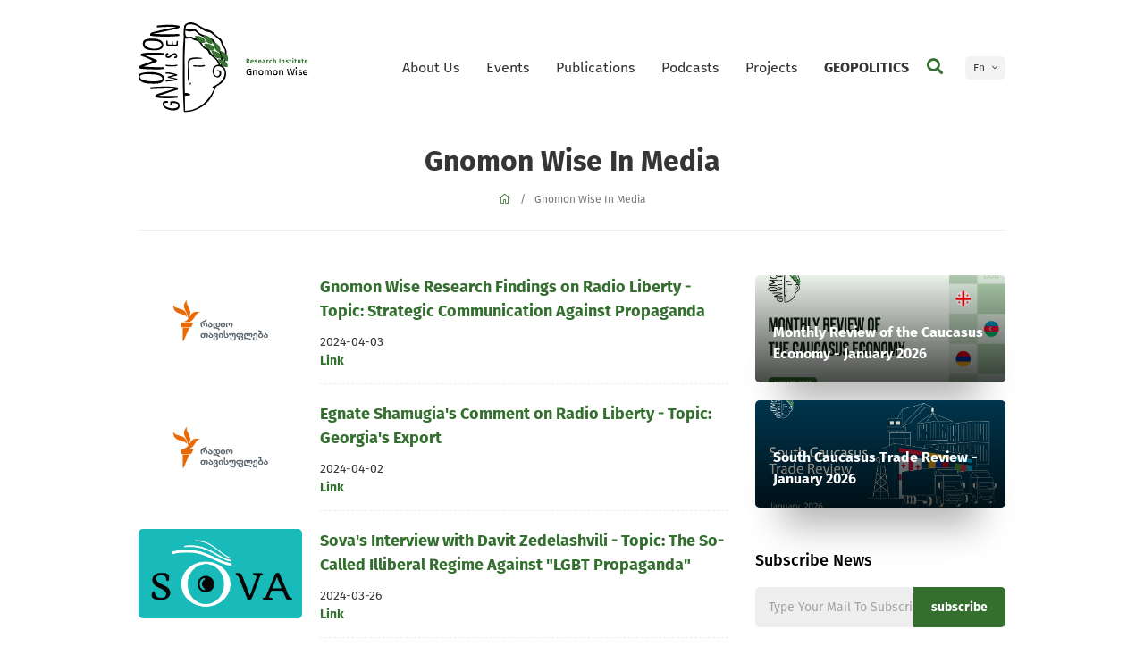

--- FILE ---
content_type: text/html; charset=UTF-8
request_url: https://gnomonwise.ug.edu.ge/public/en/media?page=41
body_size: 5148
content:
<!doctype html>
<html lang="en">
<head>
<meta charset="utf-8">
<meta name="viewport" content="width=device-width, initial-scale=1">
<title>Gnomon Wise - Research Institute</title><meta name="description" content="Gnomon Wise არის დამოუკიდებელი კვლევითი ინსტიტუტი, რომელიც აწარმოებს
სიღრმისეულ, მრავალმხრივ ცოდნას და უზრუნველყოფს მის სათანადო გავრცელებას."/><meta name="keywords" content="კვლევითი ინსტიტუტი, კვლევების, Gnomon Wise, Gnomon, გნომონ ვაიზ"/><link rel="shortcut icon" href="https://gnomonwise.ug.edu.ge/public/themes/images/favicon.png">
<meta name="theme-color" content="#346f30">
<meta name="msapplication-navbutton-color" content="#346f30">
<meta name="apple-mobile-web-app-status-bar-style" content="#346f30">
<!-- Google tag (gtag.js) -->
<script async src="https://www.googletagmanager.com/gtag/js?id=G-FWZSM6VHFJ"></script>
<script>
    window.dataLayer = window.dataLayer || [];
    function gtag(){dataLayer.push(arguments);}
    gtag('js', new Date());

    gtag('config', 'G-FWZSM6VHFJ');
</script>
<link rel="stylesheet" href="https://gnomonwise.ug.edu.ge/public/css/main.css?v=1">
<script type="text/javascript" src="https://gnomonwise.ug.edu.ge/public/js/main.js"></script>

        <!-- Meta Pixel Code -->
<script>
    !function(f,b,e,v,n,t,s)
    {if(f.fbq)return;n=f.fbq=function(){n.callMethod?
        n.callMethod.apply(n,arguments):n.queue.push(arguments)};
        if(!f._fbq)f._fbq=n;n.push=n;n.loaded=!0;n.version='2.0';
        n.queue=[];t=b.createElement(e);t.async=!0;
        t.src=v;s=b.getElementsByTagName(e)[0];
        s.parentNode.insertBefore(t,s)}(window, document,'script',
        'https://connect.facebook.net/en_US/fbevents.js');
    fbq('init', '2604727246280601');
    fbq('track', 'PageView');
</script>
<noscript><img height="1" width="1" style="display:none"
               src="https://www.facebook.com/tr?id=2604727246280601&ev=PageView&noscript=1"
    /></noscript>
<!-- End Meta Pixel Code -->
</head>
<body data-spy="scroll" data-target=".navbar" data-offset="50">
<div class="resp_menu">
    <div class="resp_menu_toggle">
        <div></div>
        <div></div>
        <div></div>
        <div></div>
    </div>
    <div class="resp_menu_ul"></div>
</div>

<div class="modal_search">
    <div class="close"></div>
    <div class="search_wrap">
        <div class="search_overlay"></div>
        <form action="https://gnomonwise.ug.edu.ge/public/en/search" autocomplete="off">
            <input type="search" name="keyword" placeholder="Search">
            <button type="submit">
                <em class="fa fa-search"></em>
            </button>
        </form>
    </div>
</div>

<header class="trans-all-4">
    <div class="container">
        <div class="logo">
            <a href="https://gnomonwise.ug.edu.ge/public/en" title="Gnomon Wise - Research Institute">
                <img src="https://gnomonwise.ug.edu.ge/public/themes/images/logo_en.svg" alt="Gnomon Wise - Research Institute">
            </a>
            <div class="logo_title">
                <img src="https://gnomonwise.ug.edu.ge/public/themes/images/title_en.png" alt="Gnomon Wise - Research Institute">
            </div>
        </div>
        <div class="header_right">
            <nav class="navigation">
                <ul>

                    <li><a href="https://gnomonwise.ug.edu.ge/public/en/about" title="About Us">About Us</a><ul><li><a href="https://gnomonwise.ug.edu.ge/public/en/about/gnomon-wise">Gnomon Wise</a></li><li><a href="https://gnomonwise.ug.edu.ge/public/en/about/team">Our Team</a></li><li><a href="https://gnomonwise.ug.edu.ge/public/en/about/partners">Partners</a></li></ul></li>


    <li><a href="https://gnomonwise.ug.edu.ge/public/en/events" title="Events">Events</a><ul><li><a href="https://gnomonwise.ug.edu.ge/public/en/media">Gnomon Wise In Media</a></li></ul></li>


    <li><a href="https://gnomonwise.ug.edu.ge/public/en/publications" title="Publications">Publications</a><ul><li><a href="https://gnomonwise.ug.edu.ge/public/en/publications/researches">Research</a></li><li><a href="https://gnomonwise.ug.edu.ge/public/en/publications/policy-papers">Policy Papers</a></li><li><a href="https://gnomonwise.ug.edu.ge/public/en/publications/reports">Reports</a></li><li><a href="https://gnomonwise.ug.edu.ge/public/en/publications/analytics">Analysis</a></li><li><a href="https://gnomonwise.ug.edu.ge/public/en/publications/opinions">Opinions</a></li><li><a href="https://gnomonwise.ug.edu.ge/public/en/publications/review">Review</a></li></ul></li>


    <li><a href="https://gnomonwise.ug.edu.ge/public/en/podcasts" title="Podcasts">Podcasts</a></li>


    <li><a href="https://gnomonwise.ug.edu.ge/public/en/projects" title="Projects">Projects</a></li>


    <li><a href="https://politicsgeo.com" title="GEOPOLITICS" target="_blank"><strong>GEOPOLITICS</strong></a></li>




                </ul>
            </nav>
            <div class="search_trigger">
                <a href="javascript:void(0)" title="Search">
                    <em class="fas fa-search"></em>
                </a>
            </div>
            <div class="lang">
                <div class="current">En</div><div class="other_langs">
                    <ul>
                        <li>
                            <a href="https://gnomonwise.ug.edu.ge/public/ge/media?page=41" title="English">Ge</a>
                        </li>
                    </ul>
                </div>            </div>
        </div>
    </div>
</header>

                <section class="title trans-all-4">
        <div class="container">
            <h1>Gnomon Wise In Media</h1>
            <div class="breadcrumbs">
                <ul>
                    <li>
                        <a href="https://gnomonwise.ug.edu.ge/public/en" title="Home">
                            <em class="fal fa-home"></em>
                        </a>
                    </li>
                    <li>Gnomon Wise In Media</li>
                </ul>
            </div>
        </div>
    </section>
    <main class="trans-all-4">
        <div class="container">
            <div class="content">
                <div class="documents_listing">
                                                                        <article class="image">
                                <figure>
                                    <img src="https://gnomonwise.org/public/storage/outs/April2024/AXeYItyJ9LMf9xgVH5uy.png" alt="Gnomon Wise Research Findings on Radio Liberty - Topic: Strategic Communication Against Propaganda">
                                </figure>
                                <div class="document_texts">
                                    <a href="https://www.radiotavisupleba.ge/a/32869264.html?fbclid=IwAR0-MWxmMgAlyr_Ru5HbbiutdtPpar_aADZVdpMRJRJY_wXjKWAnfnwf-s4_aem_Aagj0G4AJEEnYPC5Qq76TbxgbJvYiVnbWx6WNYzbpdj09hFWyf07krGzu_dC2zZ74af8Z7f8DTvegwCNNnFus3os" target="_blank"><h3>Gnomon Wise Research Findings on Radio Liberty - Topic: Strategic Communication Against Propaganda</h3></a>
                                    <div class="document_text"></div>
                                        <div class="document_download">
                                                <span>2024-04-03</span>
                                                <a href="https://www.radiotavisupleba.ge/a/32869264.html?fbclid=IwAR0-MWxmMgAlyr_Ru5HbbiutdtPpar_aADZVdpMRJRJY_wXjKWAnfnwf-s4_aem_Aagj0G4AJEEnYPC5Qq76TbxgbJvYiVnbWx6WNYzbpdj09hFWyf07krGzu_dC2zZ74af8Z7f8DTvegwCNNnFus3os" target="_blank"><span>Link</span></a>
                                        </div>
                                </div>
                            </article>
                                                    <article class="image">
                                <figure>
                                    <img src="https://gnomonwise.org/public/storage/outs/April2024/Jv7p3bEmxyhW8kUp6xod.png" alt="Egnate Shamugia&#039;s Comment on Radio Liberty - Topic: Georgia&#039;s Export">
                                </figure>
                                <div class="document_texts">
                                    <a href="https://www.radiotavisupleba.ge/a/%E1%83%95%E1%83%90%E1%83%AD%E1%83%A0%E1%83%9D%E1%83%91%E1%83%98%E1%83%A1-%E1%83%91%E1%83%A3%E1%83%9B%E1%83%98%E1%83%A1-%E1%83%A8%E1%83%94%E1%83%9B%E1%83%93%E1%83%94%E1%83%92-%E1%83%A1%E1%83%90%E1%83%A5%E1%83%90%E1%83%A0%E1%83%97%E1%83%95%E1%83%94%E1%83%9A%E1%83%9D%E1%83%A1-%E1%83%94%E1%83%A5%E1%83%A1%E1%83%9E%E1%83%9D%E1%83%A0%E1%83%A2%E1%83%9B%E1%83%90-%E1%83%95%E1%83%90%E1%83%A0%E1%83%93%E1%83%9C%E1%83%90-%E1%83%93%E1%83%90%E1%83%98%E1%83%AC%E1%83%A7%E1%83%9D-/32887999.html?fbclid=IwAR1DiqfLH_cHN8gsyujzrk4V6MiM604Q-U94R5jHySUunEL4v-uh7cczrjg_aem_Aag30um06YsHgmH_sY6rSCQHDRoS9g-pspY1Is8ghT1twNunxKRpNdWz9Fzvmsn7BO8UKmURXA99FHzJCmPF8G9S" target="_blank"><h3>Egnate Shamugia&#039;s Comment on Radio Liberty - Topic: Georgia&#039;s Export</h3></a>
                                    <div class="document_text"></div>
                                        <div class="document_download">
                                                <span>2024-04-02</span>
                                                <a href="https://www.radiotavisupleba.ge/a/%E1%83%95%E1%83%90%E1%83%AD%E1%83%A0%E1%83%9D%E1%83%91%E1%83%98%E1%83%A1-%E1%83%91%E1%83%A3%E1%83%9B%E1%83%98%E1%83%A1-%E1%83%A8%E1%83%94%E1%83%9B%E1%83%93%E1%83%94%E1%83%92-%E1%83%A1%E1%83%90%E1%83%A5%E1%83%90%E1%83%A0%E1%83%97%E1%83%95%E1%83%94%E1%83%9A%E1%83%9D%E1%83%A1-%E1%83%94%E1%83%A5%E1%83%A1%E1%83%9E%E1%83%9D%E1%83%A0%E1%83%A2%E1%83%9B%E1%83%90-%E1%83%95%E1%83%90%E1%83%A0%E1%83%93%E1%83%9C%E1%83%90-%E1%83%93%E1%83%90%E1%83%98%E1%83%AC%E1%83%A7%E1%83%9D-/32887999.html?fbclid=IwAR1DiqfLH_cHN8gsyujzrk4V6MiM604Q-U94R5jHySUunEL4v-uh7cczrjg_aem_Aag30um06YsHgmH_sY6rSCQHDRoS9g-pspY1Is8ghT1twNunxKRpNdWz9Fzvmsn7BO8UKmURXA99FHzJCmPF8G9S" target="_blank"><span>Link</span></a>
                                        </div>
                                </div>
                            </article>
                                                    <article class="image">
                                <figure>
                                    <img src="https://gnomonwise.org/public/storage/outs/March2024/u22aMTb9PKju9EwQHoP4.png" alt=" Sova&#039;s Interview with Davit Zedelashvili - Topic: The So-Called Illiberal Regime Against &quot;LGBT Propaganda&quot;">
                                </figure>
                                <div class="document_texts">
                                    <a href="https://sova.news/2024/03/25/eto-absurd-konstituczionalist-o-planah-vlastej-gruzii-zashhitit-semejnye-czennosti/?fbclid=IwAR3ncrbx4q_ptRi7iawWQ9ZBcY4xKgXLpEqW3OtSU7KutFG-wtx2gFcCqyY" target="_blank"><h3> Sova&#039;s Interview with Davit Zedelashvili - Topic: The So-Called Illiberal Regime Against &quot;LGBT Propaganda&quot;</h3></a>
                                    <div class="document_text"></div>
                                        <div class="document_download">
                                                <span>2024-03-26</span>
                                                <a href="https://sova.news/2024/03/25/eto-absurd-konstituczionalist-o-planah-vlastej-gruzii-zashhitit-semejnye-czennosti/?fbclid=IwAR3ncrbx4q_ptRi7iawWQ9ZBcY4xKgXLpEqW3OtSU7KutFG-wtx2gFcCqyY" target="_blank"><span>Link</span></a>
                                        </div>
                                </div>
                            </article>
                                                    <article class="image">
                                <figure>
                                    <img src="https://gnomonwise.org/public/storage/outs/March2024/6CmhVSTYuMox5A0jmdbg.png" alt="Davit Zedelashvili&#039;s Comment on Radio Liberty - Topic: The Government Initiative About Banning So-Called &quot;LGBT Propaganda&quot;">
                                </figure>
                                <div class="document_texts">
                                    <a href="https://www.radiotavisupleba.ge/a/%E1%83%90%E1%83%A0%E1%83%98%E1%83%A1-%E1%83%97%E1%83%A3-%E1%83%90%E1%83%A0%E1%83%90-%E1%83%90%E1%83%9C%E1%83%A2%E1%83%98%E1%83%94%E1%83%95%E1%83%A0%E1%83%9D%E1%83%9E%E1%83%A3%E1%83%9A%E1%83%98-%E1%83%A5%E1%83%90%E1%83%A0%E1%83%97%E1%83%A3%E1%83%9A%E1%83%98-%E1%83%9D%E1%83%AA%E1%83%9C%E1%83%94%E1%83%91%E1%83%98%E1%83%A1-%E1%83%98%E1%83%9C%E1%83%98%E1%83%AA%E1%83%98%E1%83%90%E1%83%A2%E1%83%98%E1%83%95%E1%83%90/32877035.html?fbclid=IwAR2jLLGMajW-drnIjDZsZbBS53vpq-ekZCVvRc9DXM5YFONn-aSq_nKl54k" target="_blank"><h3>Davit Zedelashvili&#039;s Comment on Radio Liberty - Topic: The Government Initiative About Banning So-Called &quot;LGBT Propaganda&quot;</h3></a>
                                    <div class="document_text"></div>
                                        <div class="document_download">
                                                <span>2024-03-26</span>
                                                <a href="https://www.radiotavisupleba.ge/a/%E1%83%90%E1%83%A0%E1%83%98%E1%83%A1-%E1%83%97%E1%83%A3-%E1%83%90%E1%83%A0%E1%83%90-%E1%83%90%E1%83%9C%E1%83%A2%E1%83%98%E1%83%94%E1%83%95%E1%83%A0%E1%83%9D%E1%83%9E%E1%83%A3%E1%83%9A%E1%83%98-%E1%83%A5%E1%83%90%E1%83%A0%E1%83%97%E1%83%A3%E1%83%9A%E1%83%98-%E1%83%9D%E1%83%AA%E1%83%9C%E1%83%94%E1%83%91%E1%83%98%E1%83%A1-%E1%83%98%E1%83%9C%E1%83%98%E1%83%AA%E1%83%98%E1%83%90%E1%83%A2%E1%83%98%E1%83%95%E1%83%90/32877035.html?fbclid=IwAR2jLLGMajW-drnIjDZsZbBS53vpq-ekZCVvRc9DXM5YFONn-aSq_nKl54k" target="_blank"><span>Link</span></a>
                                        </div>
                                </div>
                            </article>
                                                            </div>
                <div class="pagination">
                    <ul class="desktop_pagination">
        <li>
            <a href="https://gnomonwise.ug.edu.ge/public/en/media?page=1" title="პირველი">
                <em class="fal fa-angle-double-left"></em>
            </a>
        </li>
        <li>
            <a href="https://gnomonwise.ug.edu.ge/public/en/media?page=40" title="წინა">
                <em class="fal fa-angle-left"></em>
            </a>
        </li>
                                <li class="">
                <a href="https://gnomonwise.ug.edu.ge/public/en/media?page=37">37</a>
            </li>
                    <li class="">
                <a href="https://gnomonwise.ug.edu.ge/public/en/media?page=38">38</a>
            </li>
                    <li class="">
                <a href="https://gnomonwise.ug.edu.ge/public/en/media?page=39">39</a>
            </li>
                    <li class="">
                <a href="https://gnomonwise.ug.edu.ge/public/en/media?page=40">40</a>
            </li>
                    <li class=" active">
                <a href="https://gnomonwise.ug.edu.ge/public/en/media?page=41">41</a>
            </li>
                    <li class="">
                <a href="https://gnomonwise.ug.edu.ge/public/en/media?page=42">42</a>
            </li>
                    <li class="">
                <a href="https://gnomonwise.ug.edu.ge/public/en/media?page=43">43</a>
            </li>
                    <li class="">
                <a href="https://gnomonwise.ug.edu.ge/public/en/media?page=44">44</a>
            </li>
                    <li class="">
                <a href="https://gnomonwise.ug.edu.ge/public/en/media?page=45">45</a>
            </li>
        
        <li>
            <a href="https://gnomonwise.ug.edu.ge/public/en/media?page=42" title="შემდეგი">
                <em class="fal fa-angle-right"></em>
            </a>
        </li>
        <li>
            <a href="https://gnomonwise.ug.edu.ge/public/en/media?page=87" title="ბოლო">
                <em class="fal fa-angle-double-right"></em>
            </a>
        </li>
    </ul>
    <ul class="device_pagination">
        <li>
            <a href="https://gnomonwise.ug.edu.ge/public/en/media?page=1" title="წინა">
                <em class="fal fa-long-arrow-alt-left"></em>
            </a>
        </li>
        <li>
            <a href="https://gnomonwise.ug.edu.ge/public/en/media?page=42" title="შემდეგი">
                <em class="fal fa-long-arrow-alt-right"></em>
            </a>
        </li>
    </ul>


                </div>
            </div>
            <aside>
    <div class="sidebar_blocks">
        


        <article>
                    <a href="https://gnomonwise.ug.edu.ge/public/en/publications/review/302" title="Monthly Review of the Caucasus Economy - January 2026">
                        <img src="https://gnomonwise.org/public/storage/publications/January2026/ICgIWPPyEq4uxXrOMFzc.jpg" alt="Monthly Review of the Caucasus Economy - January 2026">
                        <span class="block_desc" >
                            <h2 style="font-size:16px;">Monthly Review of the Caucasus Economy - January 2026</h2>
                        </span>
                    </a>
                </article><article>
                    <a href="https://gnomonwise.ug.edu.ge/public/en/publications/review/301" title="South Caucasus Trade Review - January 2026">
                        <img src="https://gnomonwise.org/public/storage/publications/January2026/0dJv4dhs4TbFplI4kZYV.jpg" alt="South Caucasus Trade Review - January 2026">
                        <span class="block_desc" >
                            <h2 style="font-size:16px;">South Caucasus Trade Review - January 2026</h2>
                        </span>
                    </a>
                </article>


        


    </div>
    <div class="sidebar_subscribe">
        <h3 class="widget_title">Subscribe News</h3>
        <form action="https://gnomonwise.ug.edu.ge/public/en/subscribe" autocomplete="off" method="post">
            <input type="hidden" name="_token" value="Gh2Gf5XbMIDTyGVcRvd9IteFSfmqTkfv1N5f0qOz">
            <input type="email" name="email" placeholder="Type Your Mail To Subscribe">
            <button type="submit" class="gilaki">subscribe</button>
        </form>
    </div>
</aside>

        </div>
    </main>

<footer class="trans-all-4">
    <div class="container">
        <div class="footer_top">
            <div class="footer_logo">
                <a href="https://gnomonwise.ug.edu.ge/public/en" title="Gnomon Wise - Research Institute">
                    <img src="https://gnomonwise.ug.edu.ge/public/themes/images/logo2_en.svg" alt="Gnomon Wise - Research Institute">
                </a>
                <div class="logo_title">
                    <img src="https://gnomonwise.ug.edu.ge/public/themes/images/title2_en.png" alt="Gnomon Wise - Research Institute">
                </div>
            </div>
            <nav>
                <ul>
                    <li><a href="https://gnomonwise.ug.edu.ge/public/en/about" title="About Us">About Us</a></li>


    <li><a href="https://gnomonwise.ug.edu.ge/public/en/events" title="Events">Events</a></li>


    <li><a href="https://gnomonwise.ug.edu.ge/public/en/publications" title="Publications">Publications</a></li>


    <li><a href="https://gnomonwise.ug.edu.ge/public/en/podcasts" title="Podcasts">Podcasts</a></li>


    <li><a href="https://gnomonwise.ug.edu.ge/public/en/projects" title="Projects">Projects</a></li>


    <li><a href="https://politicsgeo.com" title="GEOPOLITICS" target="_blank"><strong>GEOPOLITICS</strong></a></li>



                    <li><a href="https://gnomonwise.ug.edu.ge/public/en/contact" title="">Contact</a></li>

                </ul>
            </nav>
        </div>
        <div class="footer_bot">
            <address>
                <ul>
                    <li>
                        <em class="fas fa-map-marker-alt"></em>
                        <span>77a, M. Kostava str. Tbilisi, 0171, Georgia</span>
                    </li>
                    <li>
                        <em class="fas fa-envelope"></em>
                        <span>
							<a href="/cdn-cgi/l/email-protection#d1b8bfb7be91b6bfbebcbebfa6b8a2b4ffbea3b6" title="info@gnomonwise.org"><span class="__cf_email__" data-cfemail="4b22252d240b2c25242624253c22382e6524392c">[email&#160;protected]</span></a>
						</span>
                    </li>
                    <li>
                        <em class="fas fa-mobile"></em>
                        <span>
							<a href="tel:+995 322 55 22 22" title="+995 322 55 22 22">+995 322 55 22 22</a>
						</span>
                    </li>
                </ul>
            </address>
            <div class="socials">
                <ul>
                    <li>
                        <a href="https://fb.com/gnomonwise" title="Facebook" target="_blank">
                            <em class="fab fa-facebook-f"></em>
                        </a>
                    </li>
                    <li>
                        <a href="https://www.instagram.com/gnomonwise2019/" title="Instagram" target="_blank">
                            <em class="fab fa-instagram"></em>
                        </a>
                    </li>
                    <li>
                        <a href="https://www.twitter.com/gnomonwise" title="Twitter" target="_blank">
                            
                            <svg xmlns="http://www.w3.org/2000/svg" viewBox="0 0 512 512"><!--!Font Awesome Free 6.5.2 by @fontawesome  - https://fontawesome.com License - https://fontawesome.com/license/free Copyright 2024 Fonticons, Inc.--><path d="M389.2 48h70.6L305.6 224.2 487 464H345L233.7 318.6 106.5 464H35.8L200.7 275.5 26.8 48H172.4L272.9 180.9 389.2 48zM364.4 421.8h39.1L151.1 88h-42L364.4 421.8z"/></svg>
                        </a>
                    </li>
                    <li>
                        <a href="https://www.youtube.com/channel/UCPqvQUOvvLvWLtd-GtkMtMw" title="YouTube" target="_blank">
                            <em class="fab fa-youtube"></em>
                        </a>
                    </li>
                    <li>
                        <a href="https://www.linkedin.com/company/research-institute-gnomon-wise/" title="LinkedIn" target="_blank">
                            <em class="fab fa-linkedin"></em>
                        </a>
                    </li>
                </ul>
                <!--div class="artmedia">
                    <a href="http://artmedia.ge" target="_blank" title="Artmedia">
                        <span>designed</span>
                        <svg class="nosvg">
                            <g>
                                <path d="M1.3,13.4c0-3,2.5-5.5,5.5-5.5s5.5,2.5,5.5,5.5s-2.5,5.5-5.5,5.5S1.3,16.4,1.3,13.4"></path>
                                <path d="M12.3,7.9v11"></path>
                                <path d="M18.3,7.9v11"></path>
                                <path d="M18.3,11.9c0-2.2,1.8-4,4-4s4,1.8,4,4"></path>
                                <path d="M36.3,18.9c-2.2,0-4-1.8-4-4v-14"></path>
                                <path d="M35.3,7.9h-6"></path>
                                <path d="M40.3,7.9v11"></path>
                                <path d="M48.3,11.9c0-2.2,1.8-4,4-4s4,1.8,4,4v7"></path>
                                <path d="M40.3,11.9c0-2.2,1.8-4,4-4s4,1.8,4,4v5"></path>
                                <path d="M69.3,17.6c-1,0.8-2.2,1.3-3.5,1.3c-3,0-5.5-2.5-5.5-5.5s2.5-5.5,5.5-5.5s5.5,2.5,5.5,5.5h-11"></path>
                                <path d="M75.1,13.4c0-3,2.5-5.5,5.5-5.5s5.5,2.5,5.5,5.5s-2.5,5.5-5.5,5.5S75.1,16.4,75.1,13.4"></path>
                                <path d="M86.1,0.9v18"></path>
                                <path d="M90.9,7.9v11"></path>
                                <path d="M90.9,0.9v2"></path>
                                <path d="M95.5,13.4c0-3,2.5-5.5,5.5-5.5s5.5,2.5,5.5,5.5s-2.5,5.5-5.5,5.5S95.5,16.4,95.5,13.4"></path>
                                <path d="M106.5,7.9v11"></path>
                            </g>
                        </svg>
                    </a>
                </div-->
            </div>
            <div class="donor">
                <div class="donor_text">
                    <p>Gnomon Wise - an independent Research Institute based in the University of Georgia</p>
                </div>
                <figure>
                    <img src="https://gnomonwise.ug.edu.ge/public/themes/images/ug.png" alt="საქართველოს უნივერსიტეტი">
                </figure>
            </div>
        </div>
    </div>
</footer>
<script data-cfasync="false" src="/cdn-cgi/scripts/5c5dd728/cloudflare-static/email-decode.min.js"></script><script defer src="https://static.cloudflareinsights.com/beacon.min.js/vcd15cbe7772f49c399c6a5babf22c1241717689176015" integrity="sha512-ZpsOmlRQV6y907TI0dKBHq9Md29nnaEIPlkf84rnaERnq6zvWvPUqr2ft8M1aS28oN72PdrCzSjY4U6VaAw1EQ==" data-cf-beacon='{"version":"2024.11.0","token":"aa434c3db5e74a04a306f1c22c341bd3","r":1,"server_timing":{"name":{"cfCacheStatus":true,"cfEdge":true,"cfExtPri":true,"cfL4":true,"cfOrigin":true,"cfSpeedBrain":true},"location_startswith":null}}' crossorigin="anonymous"></script>
</body>
</html>


--- FILE ---
content_type: text/css
request_url: https://gnomonwise.ug.edu.ge/public/css/main.css?v=1
body_size: 30737
content:
.mfp-bg {
    top: 0;
    left: 0;
    width: 100%;
    height: 100%;
    z-index: 1042;
    overflow: hidden;
    position: fixed;
    background: #0b0b0b;
    opacity: .8
}

h1{
    text-transform: none !important;
}


.mfp-wrap {
    top: 0;
    left: 0;
    width: 100%;
    height: 100%;
    z-index: 1043;
    position: fixed;
    outline: 0!important;
    -webkit-backface-visibility: hidden
}

.mfp-container {
    text-align: center;
    position: absolute;
    width: 100%;
    height: 100%;
    left: 0;
    top: 0;
    padding: 0 8px;
    box-sizing: border-box
}

.mfp-container:before {
    content: '';
    display: inline-block;
    height: 100%;
    vertical-align: middle
}

.mfp-align-top .mfp-container:before {
    display: none
}

.mfp-content {
    position: relative;
    display: inline-block;
    vertical-align: middle;
    margin: 0 auto;
    text-align: left;
    z-index: 1045
}

.mfp-ajax-holder .mfp-content,
.mfp-inline-holder .mfp-content {
    width: 100%;
    cursor: auto
}

.mfp-ajax-cur {
    cursor: progress
}

.mfp-zoom-out-cur,
.mfp-zoom-out-cur .mfp-image-holder .mfp-close {
    cursor: -moz-zoom-out;
    cursor: -webkit-zoom-out;
    cursor: zoom-out
}

.mfp-zoom {
    cursor: pointer;
    cursor: -webkit-zoom-in;
    cursor: -moz-zoom-in;
    cursor: zoom-in
}

.mfp-auto-cursor .mfp-content {
    cursor: auto
}

.mfp-arrow,
.mfp-close,
.mfp-counter,
.mfp-preloader {
    -webkit-user-select: none;
    -moz-user-select: none;
    user-select: none
}

.mfp-loading.mfp-figure {
    display: none
}

.mfp-hide {
    display: none!important
}

.mfp-preloader {
    color: #ccc;
    position: absolute;
    top: 50%;
    width: auto;
    text-align: center;
    margin-top: -.8em;
    left: 8px;
    right: 8px;
    z-index: 1044
}

.mfp-preloader a {
    color: #ccc
}

.mfp-preloader a:hover {
    color: #fff
}

.mfp-s-ready .mfp-preloader {
    display: none
}

.mfp-s-error .mfp-content {
    display: none
}

button.mfp-arrow,
button.mfp-close {
    overflow: visible;
    cursor: pointer;
    background: 0 0;
    border: 0;
    -webkit-appearance: none;
    display: block;
    outline: 0;
    padding: 0;
    z-index: 1046;
    box-shadow: none;
    touch-action: manipulation
}

button::-moz-focus-inner {
    padding: 0;
    border: 0
}

.mfp-close {
    width: 44px;
    height: 44px;
    line-height: 44px;
    position: absolute;
    right: 0;
    top: 0;
    text-decoration: none;
    text-align: center;
    opacity: .65;
    padding: 0 0 18px 10px;
    color: #fff;
    font-style: normal;
    font-size: 28px;
    font-family: Arial, Baskerville, monospace
}

.mfp-close:focus,
.mfp-close:hover {
    opacity: 1
}

.mfp-close:active {
    top: 1px
}

.mfp-close-btn-in .mfp-close {
    color: #333
}

.mfp-iframe-holder .mfp-close,
.mfp-image-holder .mfp-close {
    color: #fff;
    right: -6px;
    text-align: right;
    padding-right: 6px;
    width: 100%
}

.mfp-counter {
    position: absolute;
    top: 0;
    right: 0;
    color: #ccc;
    font-size: 12px;
    line-height: 18px;
    white-space: nowrap
}

.mfp-arrow {
    position: absolute;
    opacity: .65;
    margin: 0;
    top: 50%;
    margin-top: -55px;
    padding: 0;
    width: 90px;
    height: 110px;
    -webkit-tap-highlight-color: transparent
}

.mfp-arrow:active {
    margin-top: -54px
}

.mfp-arrow:focus,
.mfp-arrow:hover {
    opacity: 1
}

.mfp-arrow:after,
.mfp-arrow:before {
    content: '';
    display: block;
    width: 0;
    height: 0;
    position: absolute;
    left: 0;
    top: 0;
    margin-top: 35px;
    margin-left: 35px;
    border: medium inset transparent
}

.mfp-arrow:after {
    border-top-width: 13px;
    border-bottom-width: 13px;
    top: 8px
}

.mfp-arrow:before {
    border-top-width: 21px;
    border-bottom-width: 21px;
    opacity: .7
}

.mfp-arrow-left {
    left: 0
}

.mfp-arrow-left:after {
    border-right: 17px solid #fff;
    margin-left: 31px
}

.mfp-arrow-left:before {
    margin-left: 25px;
    border-right: 27px solid #3f3f3f
}

.mfp-arrow-right {
    right: 0
}

.mfp-arrow-right:after {
    border-left: 17px solid #fff;
    margin-left: 39px
}

.mfp-arrow-right:before {
    border-left: 27px solid #3f3f3f
}

.mfp-iframe-holder {
    padding-top: 40px;
    padding-bottom: 40px
}

.mfp-iframe-holder .mfp-content {
    line-height: 0;
    width: 100%;
    max-width: 900px
}

.mfp-iframe-holder .mfp-close {
    top: -40px
}

.mfp-iframe-scaler {
    width: 100%;
    height: 0;
    overflow: hidden;
    padding-top: 56.25%
}

.mfp-iframe-scaler iframe {
    position: absolute;
    display: block;
    top: 0;
    left: 0;
    width: 100%;
    height: 100%;
    box-shadow: 0 0 8px rgba(0, 0, 0, .6);
    background: #000
}

img.mfp-img {
    width: auto;
    max-width: 100%;
    height: auto;
    display: block;
    line-height: 0;
    box-sizing: border-box;
    padding: 40px 0 40px;
    margin: 0 auto
}

.mfp-figure {
    line-height: 0
}

.mfp-figure:after {
    content: '';
    position: absolute;
    left: 0;
    top: 40px;
    bottom: 40px;
    display: block;
    right: 0;
    width: auto;
    height: auto;
    z-index: -1;
    box-shadow: 0 0 8px rgba(0, 0, 0, .6);
    background: #444
}

.mfp-figure small {
    color: #bdbdbd;
    display: block;
    font-size: 12px;
    line-height: 14px
}

.mfp-figure figure {
    margin: 0
}

.mfp-bottom-bar {
    margin-top: -36px;
    position: absolute;
    top: 100%;
    left: 0;
    width: 100%;
    cursor: auto
}

.mfp-title {
    text-align: left;
    line-height: 18px;
    color: #f3f3f3;
    word-wrap: break-word;
    padding-right: 36px
}

.mfp-image-holder .mfp-content {
    max-width: 100%
}

.mfp-gallery .mfp-image-holder .mfp-figure {
    cursor: pointer
}

@media screen and (max-width:800px) and (orientation:landscape),
screen and (max-height:300px) {
    .mfp-img-mobile .mfp-image-holder {
        padding-left: 0;
        padding-right: 0
    }
    .mfp-img-mobile img.mfp-img {
        padding: 0
    }
    .mfp-img-mobile .mfp-figure:after {
        top: 0;
        bottom: 0
    }
    .mfp-img-mobile .mfp-figure small {
        display: inline;
        margin-left: 5px
    }
    .mfp-img-mobile .mfp-bottom-bar {
        background: rgba(0, 0, 0, .6);
        bottom: 0;
        margin: 0;
        top: auto;
        padding: 3px 5px;
        position: fixed;
        box-sizing: border-box
    }
    .mfp-img-mobile .mfp-bottom-bar:empty {
        padding: 0
    }
    .mfp-img-mobile .mfp-counter {
        right: 5px;
        top: 3px
    }
    .mfp-img-mobile .mfp-close {
        top: 0;
        right: 0;
        width: 35px;
        height: 35px;
        line-height: 35px;
        background: rgba(0, 0, 0, .6);
        position: fixed;
        text-align: center;
        padding: 0
    }
}

@media all and (max-width:900px) {
    .mfp-arrow {
        -webkit-transform: scale(.75);
        transform: scale(.75)
    }
    .mfp-arrow-left {
        -webkit-transform-origin: 0;
        transform-origin: 0
    }
    .mfp-arrow-right {
        -webkit-transform-origin: 100%;
        transform-origin: 100%
    }
    .mfp-container {
        padding-left: 6px;
        padding-right: 6px
    }
}

.select2-container {
    box-sizing: border-box;
    display: inline-block;
    margin: 0;
    position: relative;
    vertical-align: middle
}

.select2-container .select2-selection--single {
    box-sizing: border-box;
    cursor: pointer;
    display: block;
    height: 28px;
    user-select: none;
    -webkit-user-select: none
}

.select2-container .select2-selection--single .select2-selection__rendered {
    display: block;
    padding-left: 8px;
    padding-right: 20px;
    overflow: hidden;
    text-overflow: ellipsis;
    white-space: nowrap
}

.select2-container .select2-selection--single .select2-selection__clear {
    position: relative
}

.select2-container[dir=rtl] .select2-selection--single .select2-selection__rendered {
    padding-right: 8px;
    padding-left: 20px
}

.select2-container .select2-selection--multiple {
    box-sizing: border-box;
    cursor: pointer;
    display: block;
    min-height: 32px;
    user-select: none;
    -webkit-user-select: none
}

.select2-container .select2-selection--multiple .select2-selection__rendered {
    display: inline-block;
    overflow: hidden;
    padding-left: 8px;
    text-overflow: ellipsis;
    white-space: nowrap
}

.select2-container .select2-search--inline {
    float: left
}

.select2-container .select2-search--inline .select2-search__field {
    box-sizing: border-box;
    border: none;
    font-size: 100%;
    margin-top: 5px;
    padding: 0
}

.select2-container .select2-search--inline .select2-search__field::-webkit-search-cancel-button {
    -webkit-appearance: none
}

.select2-dropdown {
    background-color: #fff;
    border: 1px solid #aaa;
    border-radius: 4px;
    box-sizing: border-box;
    display: block;
    position: absolute;
    left: -100000px;
    width: 100%;
    z-index: 1051
}

.select2-results {
    display: block
}

.select2-results__options {
    list-style: none;
    margin: 0;
    padding: 0
}

.select2-results__option {
    padding: 6px;
    user-select: none;
    -webkit-user-select: none
}

.select2-results__option[aria-selected] {
    cursor: pointer
}

.select2-container--open .select2-dropdown {
    left: 0
}

.select2-container--open .select2-dropdown--above {
    border-bottom: none;
    border-bottom-left-radius: 0;
    border-bottom-right-radius: 0
}

.select2-container--open .select2-dropdown--below {
    border-top: none;
    border-top-left-radius: 0;
    border-top-right-radius: 0
}

.select2-search--dropdown {
    display: block;
    padding: 4px
}

.select2-search--dropdown .select2-search__field {
    padding: 4px;
    width: 100%;
    box-sizing: border-box
}

.select2-search--dropdown .select2-search__field::-webkit-search-cancel-button {
    -webkit-appearance: none
}

.select2-search--dropdown.select2-search--hide {
    display: none
}

.select2-close-mask {
    border: 0;
    margin: 0;
    padding: 0;
    display: block;
    position: fixed;
    left: 0;
    top: 0;
    min-height: 100%;
    min-width: 100%;
    height: auto;
    width: auto;
    opacity: 0;
    z-index: 99;
    background-color: #fff
}

.select2-hidden-accessible {
    border: 0!important;
    clip: rect(0 0 0 0)!important;
    -webkit-clip-path: inset(50%)!important;
    clip-path: inset(50%)!important;
    height: 1px!important;
    overflow: hidden!important;
    padding: 0!important;
    position: absolute!important;
    width: 1px!important;
    white-space: nowrap!important
}

.select2-container--default .select2-selection--single {
    background-color: #fff;
    border: 1px solid #aaa;
    border-radius: 4px
}

.select2-container--default .select2-selection--single .select2-selection__rendered {
    color: #444;
    line-height: 28px
}

.select2-container--default .select2-selection--single .select2-selection__clear {
    cursor: pointer;
    float: right;
    font-weight: 700
}

.select2-container--default .select2-selection--single .select2-selection__placeholder {
    color: #999
}

.select2-container--default .select2-selection--single .select2-selection__arrow {
    height: 26px;
    position: absolute;
    top: 1px;
    right: 1px;
    width: 20px
}

.select2-container--default .select2-selection--single .select2-selection__arrow b {
    border-color: #888 transparent transparent transparent;
    border-style: solid;
    border-width: 5px 4px 0 4px;
    height: 0;
    left: 50%;
    margin-left: -4px;
    margin-top: -2px;
    position: absolute;
    top: 50%;
    width: 0
}

.select2-container--default[dir=rtl] .select2-selection--single .select2-selection__clear {
    float: left
}

.select2-container--default[dir=rtl] .select2-selection--single .select2-selection__arrow {
    left: 1px;
    right: auto
}

.select2-container--default.select2-container--disabled .select2-selection--single {
    background-color: #eee;
    cursor: default
}

.select2-container--default.select2-container--disabled .select2-selection--single .select2-selection__clear {
    display: none
}

.select2-container--default.select2-container--open .select2-selection--single .select2-selection__arrow b {
    border-color: transparent transparent #888 transparent;
    border-width: 0 4px 5px 4px
}

.select2-container--default .select2-selection--multiple {
    background-color: #fff;
    border: 1px solid #aaa;
    border-radius: 4px;
    cursor: text
}

.select2-container--default .select2-selection--multiple .select2-selection__rendered {
    box-sizing: border-box;
    list-style: none;
    margin: 0;
    padding: 0 5px;
    width: 100%
}

.select2-container--default .select2-selection--multiple .select2-selection__rendered li {
    list-style: none
}

.select2-container--default .select2-selection--multiple .select2-selection__clear {
    cursor: pointer;
    float: right;
    font-weight: 700;
    margin-top: 5px;
    margin-right: 10px;
    padding: 1px
}

.select2-container--default .select2-selection--multiple .select2-selection__choice {
    background-color: #e4e4e4;
    border: 1px solid #aaa;
    border-radius: 4px;
    cursor: default;
    float: left;
    margin-right: 5px;
    margin-top: 5px;
    padding: 0 5px
}

.select2-container--default .select2-selection--multiple .select2-selection__choice__remove {
    color: #999;
    cursor: pointer;
    display: inline-block;
    font-weight: 700;
    margin-right: 2px
}

.select2-container--default .select2-selection--multiple .select2-selection__choice__remove:hover {
    color: #333
}

.select2-container--default[dir=rtl] .select2-selection--multiple .select2-search--inline,
.select2-container--default[dir=rtl] .select2-selection--multiple .select2-selection__choice {
    float: right
}

.select2-container--default[dir=rtl] .select2-selection--multiple .select2-selection__choice {
    margin-left: 5px;
    margin-right: auto
}

.select2-container--default[dir=rtl] .select2-selection--multiple .select2-selection__choice__remove {
    margin-left: 2px;
    margin-right: auto
}

.select2-container--default.select2-container--focus .select2-selection--multiple {
    border: solid #000 1px;
    outline: 0
}

.select2-container--default.select2-container--disabled .select2-selection--multiple {
    background-color: #eee;
    cursor: default
}

.select2-container--default.select2-container--disabled .select2-selection__choice__remove {
    display: none
}

.select2-container--default.select2-container--open.select2-container--above .select2-selection--multiple,
.select2-container--default.select2-container--open.select2-container--above .select2-selection--single {
    border-top-left-radius: 0;
    border-top-right-radius: 0
}

.select2-container--default.select2-container--open.select2-container--below .select2-selection--multiple,
.select2-container--default.select2-container--open.select2-container--below .select2-selection--single {
    border-bottom-left-radius: 0;
    border-bottom-right-radius: 0
}

.select2-container--default .select2-search--dropdown .select2-search__field {
    border: 1px solid #aaa
}

.select2-container--default .select2-search--inline .select2-search__field {
    background: 0 0;
    border: none;
    outline: 0;
    box-shadow: none;
    -webkit-appearance: textfield
}

.select2-container--default .select2-results>.select2-results__options {
    max-height: 200px;
    overflow-y: auto
}

.select2-container--default .select2-results__option[role=group] {
    padding: 0
}

.select2-container--default .select2-results__option[aria-disabled=true] {
    color: #999
}

.select2-container--default .select2-results__option[aria-selected=true] {
    background-color: #ddd
}

.select2-container--default .select2-results__option .select2-results__option {
    padding-left: 1em
}

.select2-container--default .select2-results__option .select2-results__option .select2-results__group {
    padding-left: 0
}

.select2-container--default .select2-results__option .select2-results__option .select2-results__option {
    margin-left: -1em;
    padding-left: 2em
}

.select2-container--default .select2-results__option .select2-results__option .select2-results__option .select2-results__option {
    margin-left: -2em;
    padding-left: 3em
}

.select2-container--default .select2-results__option .select2-results__option .select2-results__option .select2-results__option .select2-results__option {
    margin-left: -3em;
    padding-left: 4em
}

.select2-container--default .select2-results__option .select2-results__option .select2-results__option .select2-results__option .select2-results__option .select2-results__option {
    margin-left: -4em;
    padding-left: 5em
}

.select2-container--default .select2-results__option .select2-results__option .select2-results__option .select2-results__option .select2-results__option .select2-results__option .select2-results__option {
    margin-left: -5em;
    padding-left: 6em
}

.select2-container--default .select2-results__option--highlighted[aria-selected] {
    background-color: #5897fb;
    color: #fff
}

.select2-container--default .select2-results__group {
    cursor: default;
    display: block;
    padding: 6px
}

.select2-container--classic .select2-selection--single {
    background-color: #f7f7f7;
    border: 1px solid #aaa;
    border-radius: 4px;
    outline: 0;
    background-image: -webkit-linear-gradient(top, #fff 50%, #eee 100%);
    background-image: -o-linear-gradient(top, #fff 50%, #eee 100%);
    background-image: linear-gradient(to bottom, #fff 50%, #eee 100%);
    background-repeat: repeat-x
}

.select2-container--classic .select2-selection--single:focus {
    border: 1px solid #5897fb
}

.select2-container--classic .select2-selection--single .select2-selection__rendered {
    color: #444;
    line-height: 28px
}

.select2-container--classic .select2-selection--single .select2-selection__clear {
    cursor: pointer;
    float: right;
    font-weight: 700;
    margin-right: 10px
}

.select2-container--classic .select2-selection--single .select2-selection__placeholder {
    color: #999
}

.select2-container--classic .select2-selection--single .select2-selection__arrow {
    background-color: #ddd;
    border: none;
    border-left: 1px solid #aaa;
    border-top-right-radius: 4px;
    border-bottom-right-radius: 4px;
    height: 26px;
    position: absolute;
    top: 1px;
    right: 1px;
    width: 20px;
    background-image: -webkit-linear-gradient(top, #eee 50%, #ccc 100%);
    background-image: -o-linear-gradient(top, #eee 50%, #ccc 100%);
    background-image: linear-gradient(to bottom, #eee 50%, #ccc 100%);
    background-repeat: repeat-x
}

.select2-container--classic .select2-selection--single .select2-selection__arrow b {
    border-color: #888 transparent transparent transparent;
    border-style: solid;
    border-width: 5px 4px 0 4px;
    height: 0;
    left: 50%;
    margin-left: -4px;
    margin-top: -2px;
    position: absolute;
    top: 50%;
    width: 0
}

.select2-container--classic[dir=rtl] .select2-selection--single .select2-selection__clear {
    float: left
}

.select2-container--classic[dir=rtl] .select2-selection--single .select2-selection__arrow {
    border: none;
    border-right: 1px solid #aaa;
    border-radius: 0;
    border-top-left-radius: 4px;
    border-bottom-left-radius: 4px;
    left: 1px;
    right: auto
}

.select2-container--classic.select2-container--open .select2-selection--single {
    border: 1px solid #5897fb
}

.select2-container--classic.select2-container--open .select2-selection--single .select2-selection__arrow {
    background: 0 0;
    border: none
}

.select2-container--classic.select2-container--open .select2-selection--single .select2-selection__arrow b {
    border-color: transparent transparent #888 transparent;
    border-width: 0 4px 5px 4px
}

.select2-container--classic.select2-container--open.select2-container--above .select2-selection--single {
    border-top: none;
    border-top-left-radius: 0;
    border-top-right-radius: 0;
    background-image: -webkit-linear-gradient(top, #fff 0, #eee 50%);
    background-image: -o-linear-gradient(top, #fff 0, #eee 50%);
    background-image: linear-gradient(to bottom, #fff 0, #eee 50%);
    background-repeat: repeat-x
}

.select2-container--classic.select2-container--open.select2-container--below .select2-selection--single {
    border-bottom: none;
    border-bottom-left-radius: 0;
    border-bottom-right-radius: 0;
    background-image: -webkit-linear-gradient(top, #eee 50%, #fff 100%);
    background-image: -o-linear-gradient(top, #eee 50%, #fff 100%);
    background-image: linear-gradient(to bottom, #eee 50%, #fff 100%);
    background-repeat: repeat-x
}

.select2-container--classic .select2-selection--multiple {
    background-color: #fff;
    border: 1px solid #aaa;
    border-radius: 4px;
    cursor: text;
    outline: 0
}

.select2-container--classic .select2-selection--multiple:focus {
    border: 1px solid #5897fb
}

.select2-container--classic .select2-selection--multiple .select2-selection__rendered {
    list-style: none;
    margin: 0;
    padding: 0 5px
}

.select2-container--classic .select2-selection--multiple .select2-selection__clear {
    display: none
}

.select2-container--classic .select2-selection--multiple .select2-selection__choice {
    background-color: #e4e4e4;
    border: 1px solid #aaa;
    border-radius: 4px;
    cursor: default;
    float: left;
    margin-right: 5px;
    margin-top: 5px;
    padding: 0 5px
}

.select2-container--classic .select2-selection--multiple .select2-selection__choice__remove {
    color: #888;
    cursor: pointer;
    display: inline-block;
    font-weight: 700;
    margin-right: 2px
}

.select2-container--classic .select2-selection--multiple .select2-selection__choice__remove:hover {
    color: #555
}

.select2-container--classic[dir=rtl] .select2-selection--multiple .select2-selection__choice {
    float: right;
    margin-left: 5px;
    margin-right: auto
}

.select2-container--classic[dir=rtl] .select2-selection--multiple .select2-selection__choice__remove {
    margin-left: 2px;
    margin-right: auto
}

.select2-container--classic.select2-container--open .select2-selection--multiple {
    border: 1px solid #5897fb
}

.select2-container--classic.select2-container--open.select2-container--above .select2-selection--multiple {
    border-top: none;
    border-top-left-radius: 0;
    border-top-right-radius: 0
}

.select2-container--classic.select2-container--open.select2-container--below .select2-selection--multiple {
    border-bottom: none;
    border-bottom-left-radius: 0;
    border-bottom-right-radius: 0
}

.select2-container--classic .select2-search--dropdown .select2-search__field {
    border: 1px solid #aaa;
    outline: 0
}

.select2-container--classic .select2-search--inline .select2-search__field {
    outline: 0;
    box-shadow: none
}

.select2-container--classic .select2-dropdown {
    background-color: #fff;
    border: 1px solid transparent
}

.select2-container--classic .select2-dropdown--above {
    border-bottom: none
}

.select2-container--classic .select2-dropdown--below {
    border-top: none
}

.select2-container--classic .select2-results>.select2-results__options {
    max-height: 200px;
    overflow-y: auto
}

.select2-container--classic .select2-results__option[role=group] {
    padding: 0
}

.select2-container--classic .select2-results__option[aria-disabled=true] {
    color: grey
}

.select2-container--classic .select2-results__option--highlighted[aria-selected] {
    background-color: #3875d7;
    color: #fff
}

.select2-container--classic .select2-results__group {
    cursor: default;
    display: block;
    padding: 6px
}

.select2-container--classic.select2-container--open .select2-dropdown {
    border-color: #5897fb
}

.slick-slider {
    position: relative;
    display: block;
    -webkit-box-sizing: border-box;
    box-sizing: border-box;
    -webkit-touch-callout: none;
    -webkit-user-select: none;
    -moz-user-select: none;
    -ms-user-select: none;
    user-select: none;
    -ms-touch-action: pan-y;
    touch-action: pan-y;
    -webkit-tap-highlight-color: transparent
}

.slick-list {
    position: relative;
    overflow: hidden;
    display: block;
    margin: 0;
    padding: 0
}

.slick-list:focus {
    outline: 0
}

.slick-list.dragging {
    cursor: pointer;
    cursor: hand
}

.slick-slider .slick-list,
.slick-slider .slick-track {
    -webkit-transform: translate3d(0, 0, 0);
    -ms-transform: translate3d(0, 0, 0);
    transform: translate3d(0, 0, 0)
}

.slick-track {
    position: relative;
    left: 0;
    top: 0;
    display: block;
    margin-left: auto;
    margin-right: auto
}

.slick-track:after,
.slick-track:before {
    content: "";
    display: table
}

.slick-track:after {
    clear: both
}

.slick-loading .slick-track {
    visibility: hidden
}

.slick-slide {
    float: left;
    height: 100%;
    min-height: 1px;
    display: none
}

[dir=rtl] .slick-slide {
    float: right
}

.slick-slide img {
    display: block
}

.slick-slide.slick-loading img {
    display: none
}

.slick-slide.dragging img {
    pointer-events: none
}

.slick-initialized .slick-slide {
    display: block
}

.slick-loading .slick-slide {
    visibility: hidden
}

.slick-vertical .slick-slide {
    display: block;
    height: auto;
    border: 1px solid transparent
}

.slick-arrow.slick-hidden {
    display: none
}

@font-face {
    font-family: meteocons;
    font-style: normal;
    font-weight: 400;
    src: url(../fonts/meteocons.woff2) format("woff2")
}

@font-face {
    font-family: fontAwesomePro;
    font-style: normal;
    font-weight: 300;
    src: url(../fonts/falight.woff2) format("woff2")
}

@font-face {
    font-family: notoPenekeko;
    font-style: normal;
    font-weight: 400;
    src: url(../fonts/notopenekeko.woff2) format("woff2")
}

@font-face {
    font-family: bpgExcelsiorCaps;
    font-style: normal;
    font-weight: 400;
    src: url(../fonts/bpgexcelsiorcaps.woff2) format("woff2")
}

@font-face {
    font-family: bpgArial;
    font-style: normal;
    font-weight: 400;
    src: url(../fonts/bpgarial.woff2) format("woff2")
}

@font-face {
    font-family: gpbNusxuri;
    font-style: normal;
    font-weight: 300;
    src: url(../fonts/gpbnusxurilight.woff2) format("woff2")
}

@font-face {
    font-family: gpbNusxuri;
    font-style: normal;
    font-weight: 400;
    src: url(../fonts/gpbnusxuriregular.woff2) format("woff2")
}

@font-face {
    font-family: gpbNusxuri;
    font-style: normal;
    font-weight: 700;
    src: url(../fonts/gpbnusxuribold.woff2) format("woff2")
}

@font-face {
    font-family: gpbMtavruli;
    font-style: normal;
    font-weight: 300;
    src: url(../fonts/gpbmtavrulilight.woff2) format("woff2")
}

@font-face {
    font-family: gpbMtavruli;
    font-style: normal;
    font-weight: 400;
    src: url(../fonts/gpbmtavruliregular.woff2) format("woff2")
}

@font-face {
    font-family: gpbMtavruli;
    font-style: normal;
    font-weight: 700;
    src: url(../fonts/gpbmtavrulibold.woff2) format("woff2")
}

@font-face {
    font-family: markGEO;
    font-style: normal;
    font-weight: 300;
    src: url(../fonts/markgeolight.woff2) format("woff2")
}

@font-face {
    font-family: markGEO;
    font-style: normal;
    font-weight: 400;
    src: url(../fonts/markgeoregular.woff2) format("woff2")
}

@font-face {
    font-family: markGEO;
    font-style: normal;
    font-weight: 500;
    src: url(../fonts/markgeomedium.woff2) format("woff2")
}

@font-face {
    font-family: markGEO;
    font-style: normal;
    font-weight: 600;
    src: url(../fonts/markgeosemibold.woff2) format("woff2")
}

@font-face {
    font-family: markGEO;
    font-style: normal;
    font-weight: 700;
    src: url(../fonts/markgeobold.woff2) format("woff2")
}

@font-face {
    font-family: markGEOCAPS;
    font-style: normal;
    font-weight: 300;
    src: url(../fonts/markgeocapslight.woff2) format("woff2")
}

@font-face {
    font-family: markGEOCAPS;
    font-style: normal;
    font-weight: 400;
    src: url(../fonts/markgeocapsregular.woff2) format("woff2")
}

@font-face {
    font-family: markGEOCAPS;
    font-style: normal;
    font-weight: 500;
    src: url(../fonts/markgeocapsmedium.woff2) format("woff2")
}

@font-face {
    font-family: markGEOCAPS;
    font-style: normal;
    font-weight: 600;
    src: url(../fonts/markgeocapssemibold.woff2) format("woff2")
}

@font-face {
    font-family: markGEOCAPS;
    font-style: normal;
    font-weight: 700;
    src: url(../fonts/markgeocapsbold.woff2) format("woff2")
}

@font-face {
    font-family: helveticaNeueGEO;
    font-style: normal;
    font-weight: 300;
    src: url(../fonts/helveticaneuegeothin.woff2) format("woff2")
}

@font-face {
    font-family: helveticaNeueGEO;
    font-style: normal;
    font-weight: 400;
    src: url(../fonts/helveticaneuegeoroman.woff2) format("woff2")
}

@font-face {
    font-family: helveticaNeueGEO;
    font-style: normal;
    font-weight: 700;
    src: url(../fonts/helveticaneuegeoheavy.woff2) format("woff2")
}

@font-face {
    font-family: helveticaWorld;
    font-style: normal;
    font-weight: 300;
    src: url(../fonts/helveticaneueworldlite.woff2) format("woff2")
}

@font-face {
    font-family: helveticaWorld;
    font-style: normal;
    font-weight: 400;
    src: url(../fonts/helveticaneueworldroman.woff2) format("woff2")
}

@font-face {
    font-family: helveticaWorld;
    font-style: normal;
    font-weight: 700;
    src: url(../fonts/helveticaneueworldbold.woff2) format("woff2")
}

@font-face {
    font-family: firaGO;
    font-style: normal;
    font-weight: 400;
    src: url(../fonts/firagoregular.woff2) format("woff2")
}

@font-face {
    font-family: firaGO;
    font-style: normal;
    font-weight: 500;
    src: url(../fonts/firagomedium.woff2) format("woff2")
}

@font-face {
    font-family: firaGO;
    font-style: normal;
    font-weight: 700;
    src: url(../fonts/firagobold.woff2) format("woff2")
}

*,
:after,
:before {
    -webkit-box-sizing: border-box;
    box-sizing: border-box
}

a,
abbr,
acronym,
address,
applet,
article,
aside,
audio,
b,
big,
blockquote,
body,
canvas,
caption,
center,
cite,
code,
dd,
del,
details,
dfn,
div,
dl,
dt,
em,
embed,
fieldset,
figcaption,
figure,
footer,
form,
h1,
h2,
h3,
h4,
h5,
h6,
header,
hgroup,
html,
i,
iframe,
img,
ins,
kbd,
label,
legend,
li,
mark,
menu,
nav,
object,
ol,
output,
p,
pre,
q,
ruby,
s,
samp,
section,
small,
span,
strike,
strong,
sub,
summary,
sup,
table,
tbody,
td,
tfoot,
th,
thead,
time,
tr,
tt,
u,
ul,
var,
video {
    position: relative;
    margin: 0;
    padding: 0;
    border: 0;
    vertical-align: baseline;
    outline: 0
}

@-ms-viewport {
    width: device-width
}

article,
aside,
dialog,
figcaption,
figure,
footer,
header,
hgroup,
main,
nav,
section {
    display: block;
    position: relative
}

[tabindex="-1"]:focus {
    outline: 0!important
}

hr {
    -webkit-box-sizing: content-box;
    box-sizing: content-box;
    height: 0;
    overflow: visible;
    border-color: #eee
}

abbr[data-original-title],
abbr[title] {
    text-decoration: underline;
    -webkit-text-decoration: underline dotted;
    text-decoration: underline dotted;
    cursor: help;
    border-bottom: 0
}

address {
    margin-bottom: 1rem;
    font-style: normal;
    line-height: 1.5
}

dl,
ol,
ul {
    margin-top: 0;
    margin-bottom: 1rem
}

dd {
    margin-bottom: .5rem;
    margin-left: 0
}

blockquote {
    margin: 0 0 1rem
}

dfn {
    font-style: italic
}

b,
strong {
    font-weight: 700
}

small {
    font-size: 80%
}

sub,
sup {
    position: relative;
    font-size: 75%;
    line-height: 0;
    vertical-align: baseline
}

sub {
    bottom: -.25em
}

sup {
    top: -.5em
}

a:not([href]):not([tabindex]) {
    color: inherit;
    text-decoration: none
}

a:not([href]):not([tabindex]):focus {
    outline: 0
}

code,
kbd,
pre,
samp {
    font-family: monospace, monospace;
    font-size: 1em
}

pre {
    margin-top: 0;
    margin-bottom: 1rem;
    overflow: auto
}

figure {
    margin: 0
}

svg:not(:root) {
    overflow: hidden
}

[role=button],
a,
area,
button,
input,
label,
select,
summary,
textarea {
    -ms-touch-action: manipulation;
    touch-action: manipulation
}

table {
    border-collapse: collapse
}

caption {
    text-align: left;
    caption-side: bottom
}

th {
    text-align: left
}

button,
input,
optgroup,
select,
textarea {
    margin: 0;
    font-family: inherit;
    font-size: inherit;
    line-height: 1.5
}

button,
input {
    overflow: visible
}

button,
select {
    text-transform: none !important;
}

[type=reset],
[type=submit],
button,
html[type=button] {
    -webkit-appearance: button
}

[type=button]::-moz-focus-inner,
[type=reset]::-moz-focus-inner,
[type=submit]::-moz-focus-inner,
button::-moz-focus-inner {
    padding: 0;
    border-style: none
}

input[type=checkbox],
input[type=radio] {
    -webkit-box-sizing: border-box;
    box-sizing: border-box;
    padding: 0
}

input[type=date],
input[type=datetime-local],
input[type=month],
input[type=time] {
    -webkit-appearance: listbox
}

textarea {
    overflow: auto;
    resize: vertical
}

fieldset {
    min-width: 0;
    padding: 0;
    margin: 0;
    border: 0
}

legend {
    display: block;
    width: 100%;
    max-width: 100%;
    padding: 0;
    margin-bottom: .5rem;
    font-size: 1.5rem;
    line-height: 1.5;
    color: inherit;
    white-space: normal
}

progress {
    vertical-align: baseline
}

[type=number]::-webkit-inner-spin-button,
[type=number]::-webkit-outer-spin-button {
    height: auto
}

[type=search] {
    outline-offset: -2px;
    -webkit-appearance: none
}

[type=search]::-webkit-search-cancel-button,
[type=search]::-webkit-search-decoration {
    -webkit-appearance: none
}

::-webkit-file-upload-button {
    font: inherit;
    -webkit-appearance: button
}

output {
    display: inline-block
}

summary {
    display: list-item
}

template {
    display: none
}

[hidden] {
    display: none!important
}

blockquote,
q {
    quotes: none
}

blockquote:after,
blockquote:before,
q:after,
q:before {
    content: ''
}

table {
    border-collapse: collapse;
    border-spacing: 0
}

h1,
h2,
h3,
h4,
h5,
h6 {
    line-height: 1.5
}

time {
    display: block
}

ul {
    margin: 10px 10px 10px 25px;
    padding: 0;
    list-style: disc
}

ul ul {
    margin: 10px 10px 10px 25px;
    padding: 0;
    list-style: disc
}

ol {
    margin: 10px 10px 10px 25px;
    padding: 0;
    list-style-type: decimal
}

ol ol {
    margin: 10px 10px 10px 25px;
    padding: 0;
    list-style-type: decimal
}

img {
    height: auto;
    max-width: 100%;
    vertical-align: top;
    border-style: none
}

p {
    margin-bottom: 10px
}

button,
input,
label,
select,
textarea {
    margin: 0;
    border: 0;
    padding: 0;
    display: inline-block;
    vertical-align: middle;
    white-space: normal;
    background: 0 0;
    line-height: 1;
    font-size: 14px;
    font-family: NotoPenekeko;
    outline: 0;
    -webkit-box-shadow: none;
    box-shadow: none
}

input:focus {
    outline: 0
}

button,
input[type=button],
input[type=checkbox],
input[type=radio],
input[type=reset],
input[type=submit],
select {
    overflow: visible;
    width: auto;
    -webkit-box-sizing: border-box;
    box-sizing: border-box
}

button.gilaki,
input[type=date],
input[type=datetime-local],
input[type=datetime],
input[type=email],
input[type=month],
input[type=number],
input[type=password],
input[type=range],
input[type=search],
input[type=tel],
input[type=text],
input[type=time],
input[type=url],
input[type=week],
textarea {
    width: 100%;
    height: 45px;
    padding: 0 15px;
    color: #353535;
    background-color: #f3f3f3;
    border-radius: 5px
}

button.gilaki {
    cursor: pointer
}

button.gilaki:hover {
    color: #fff;
    background-color: #353535
}

input[type=checkbox],
input[type=radio] {
    width: 15px;
    height: 15px
}

::-webkit-search-decoration {
    display: none
}

::-webkit-file-upload-button {
    padding: 0;
    border: 0;
    background: 0 0
}

textarea {
    height: auto;
    padding: 15px;
    vertical-align: top;
    line-height: 1.5;
    overflow: auto;
    resize: none
}

select[multiple] {
    vertical-align: top
}

button {
    width: auto
}

::-webkit-input-placeholder {
    color: #353535;
    font-size: 14px;
    font-family: NotoPenekeko;
    opacity: 1
}

::-moz-placeholder {
    color: #353535;
    font-size: 14px;
    font-family: NotoPenekeko;
    opacity: 1
}

:-ms-input-placeholder {
    color: #353535;
    font-size: 14px;
    font-family: NotoPenekeko;
    opacity: 1
}

::-ms-input-placeholder {
    color: #353535;
    font-size: 14px;
    font-family: NotoPenekeko;
    opacity: 1
}

::placeholder {
    color: #353535;
    font-size: 14px;
    font-family: NotoPenekeko;
    opacity: 1
}

label {
    display: block;
    font-weight: 400;
    line-height: 1.5;
    cursor: pointer
}

.artform_wrap {
    display: inline-block;
    width: 20px;
    height: 20px;
    background-color: #f3f3f3;
    cursor: pointer
}

.artform_wrap.artradio {
    border-radius: 50%
}

.artform_wrap.artradio:before {
    display: block;
    position: absolute;
    content: "";
    width: 8px;
    height: 8px;
    left: 50%;
    top: 50%;
    -webkit-transform: translate(-50%, -50%) scale(0);
    -ms-transform: translate(-50%, -50%) scale(0);
    transform: translate(-50%, -50%) scale(0);
    background-color: #fff;
    border-radius: 50%;
    opacity: 0;
    -webkit-transition: all .4s cubic-bezier(.7, 0, .3, 1);
    -o-transition: all .4s cubic-bezier(.7, 0, .3, 1);
    transition: all .4s cubic-bezier(.7, 0, .3, 1)
}

.artform_wrap.artradio.checked {
    background-color: #a3a3a3
}

.artform_wrap.artradio.checked:before {
    -webkit-transform: translate(-50%, -50%) scale(1);
    -ms-transform: translate(-50%, -50%) scale(1);
    transform: translate(-50%, -50%) scale(1);
    opacity: 1
}

.artform_wrap.artradio.disabled {
    background-color: #fff;
    border: 1px solid #f3f3f3
}

.artform_wrap.artradio.disabled input[type=radio] {
    cursor: not-allowed
}

.artform_wrap.artradio.disabled.checked:before {
    background-color: #f3f3f3;
    -webkit-transform: translate(-50%, -50%) scale(1);
    -ms-transform: translate(-50%, -50%) scale(1);
    transform: translate(-50%, -50%) scale(1);
    opacity: 1
}

.artform_wrap.artradio input[type=radio] {
    display: block;
    position: absolute;
    width: 100%;
    height: 100%;
    opacity: 0;
    cursor: pointer
}

.artform_wrap.artchecker {
    border: 1px solid transparent;
    border-radius: 3px
}

.artform_wrap.artchecker:after,
.artform_wrap.artchecker:before {
    position: absolute;
    content: "";
    width: 6px;
    height: 2px;
    left: 3px;
    top: 10px;
    -webkit-transform: rotate(45deg);
    -ms-transform: rotate(45deg);
    transform: rotate(45deg);
    background-color: #fff;
    -webkit-transition: all .4s cubic-bezier(.7, 0, .3, 1);
    -o-transition: all .4s cubic-bezier(.7, 0, .3, 1);
    transition: all .4s cubic-bezier(.7, 0, .3, 1);
    opacity: 0
}

.artform_wrap.artchecker:after {
    width: 10px;
    left: auto;
    top: 8px;
    right: 2px;
    -webkit-transform: rotate(-45deg);
    -ms-transform: rotate(-45deg);
    transform: rotate(-45deg)
}

.artform_wrap.artchecker.checked {
    background-color: #a3a3a3
}

.artform_wrap.artchecker.checked:after,
.artform_wrap.artchecker.checked:before {
    opacity: 1
}

.artform_wrap.artchecker input[type=checkbox] {
    display: block;
    position: absolute;
    width: 100%;
    height: 100%;
    opacity: 0;
    cursor: pointer
}

.artform_wrap.artchecker.disabled {
    background-color: #fff;
    border: 1px solid #f3f3f3
}

.artform_wrap.artchecker.disabled input[type=checkbox] {
    cursor: not-allowed
}

.artform_wrap.artchecker.disabled.checked:after,
.artform_wrap.artchecker.disabled.checked:before {
    background-color: #f3f3f3;
    opacity: 1
}

select {
    width: 100%
}

span.select2 span.selection span.select2-selection {
    height: 45px;
    background-color: #f3f3f3;
    border: none;
    border-radius: 5px
}

span.select2 span.selection span.select2-selection span.select2-selection__rendered {
    height: 100%;
    padding-left: 15px;
    padding-right: 30px;
    color: #777;
    line-height: 45px;
    vertical-align: middle
}

span.select2 span.selection span.select2-selection span.select2-selection__rendered span.select2-selection__placeholder {
    color: #777
}

span.select2 span.selection span.select2-selection span.select2-selection__rendered span.select2-selection__clear {
    color: #777;
    font-size: 20px
}

span.select2 span.selection span.select2-selection span.select2-selection__arrow {
    width: 30px;
    height: 100%;
    top: 0;
    right: 0
}

span.select2 span.selection span.select2-selection span.select2-selection__arrow:after,
span.select2 span.selection span.select2-selection span.select2-selection__arrow:before {
    display: block;
    position: absolute;
    content: "";
    width: 7px;
    height: 2px;
    left: 50%;
    top: 50%;
    background-color: #777;
    -webkit-transform: translate(-50%, -50%) rotate(45deg);
    -ms-transform: translate(-50%, -50%) rotate(45deg);
    transform: translate(-50%, -50%) rotate(45deg)
}

span.select2 span.selection span.select2-selection span.select2-selection__arrow:before {
    margin-left: -4px
}

span.select2 span.selection span.select2-selection span.select2-selection__arrow:after {
    -webkit-transform: translate(-50%, -50%) rotate(-45deg);
    -ms-transform: translate(-50%, -50%) rotate(-45deg);
    transform: translate(-50%, -50%) rotate(-45deg)
}

span.select2 span.selection span.select2-selection span.select2-selection__arrow b {
    display: none
}

span.select2.select2-container--open span.selection span.select2-selection span.select2-selection__arrow:before {
    -webkit-transform: translate(-50%, -50%) rotate(-45deg);
    -ms-transform: translate(-50%, -50%) rotate(-45deg);
    transform: translate(-50%, -50%) rotate(-45deg)
}

span.select2.select2-container--open span.selection span.select2-selection span.select2-selection__arrow:after {
    -webkit-transform: translate(-50%, -50%) rotate(45deg);
    -ms-transform: translate(-50%, -50%) rotate(45deg);
    transform: translate(-50%, -50%) rotate(45deg)
}

span.select2-container span.select2-dropdown {
    background-color: #f3f3f3;
    border: none;
    -webkit-box-shadow: 0 5px 3px 0 rgba(0, 0, 0, .1);
    box-shadow: 0 5px 3px 0 rgba(0, 0, 0, .1)
}

span.select2-container span.select2-dropdown span.select2-results ul li.select2-results__option--highlighted {
    background-color: #777
}

.file_uploader input[type=file] {
    position: absolute;
    left: 0;
    top: 0;
    width: 0;
    height: 0;
    opacity: 0
}

.file_uploader label {
    height: 40px;
    color: #353535;
    background-color: #f3f3f3;
    border-radius: 3px
}

.file_uploader label span {
    display: -webkit-box;
    display: -webkit-flex;
    display: -ms-flexbox;
    display: flex;
    -webkit-box-align: center;
    -webkit-align-items: center;
    -ms-flex-align: center;
    align-items: center;
    position: absolute;
    left: 0;
    top: 0;
    right: 90px;
    bottom: 0;
    padding-left: 15px;
    color: #a3a3a3
}

.file_uploader label strong {
    display: -webkit-box;
    display: -webkit-flex;
    display: -ms-flexbox;
    display: flex;
    -webkit-box-align: center;
    -webkit-align-items: center;
    -ms-flex-align: center;
    align-items: center;
    -webkit-box-pack: center;
    -webkit-justify-content: center;
    -ms-flex-pack: center;
    justify-content: center;
    -webkit-flex-wrap: wrap;
    -ms-flex-wrap: wrap;
    flex-wrap: wrap;
    position: absolute;
    width: 90px;
    height: 100%;
    top: 0;
    right: 0;
    color: #fff;
    font-weight: 400;
    background-color: #777;
    border-radius: 0 3px 3px 0
}

.trans-2 {
    -webkit-transition: all .2s cubic-bezier(.7, 0, .3, 1);
    -o-transition: all .2s cubic-bezier(.7, 0, .3, 1);
    transition: all .2s cubic-bezier(.7, 0, .3, 1)
}

.trans-all-2 * {
    -webkit-transition: all .2s cubic-bezier(.7, 0, .3, 1);
    -o-transition: all .2s cubic-bezier(.7, 0, .3, 1);
    transition: all .2s cubic-bezier(.7, 0, .3, 1)
}

.trans-all-2:after,
.trans-all-2:before {
    -webkit-transition: all .2s cubic-bezier(.7, 0, .3, 1);
    -o-transition: all .2s cubic-bezier(.7, 0, .3, 1);
    transition: all .2s cubic-bezier(.7, 0, .3, 1)
}

.trans-3 {
    -webkit-transition: all .3s cubic-bezier(.7, 0, .3, 1);
    -o-transition: all .3s cubic-bezier(.7, 0, .3, 1);
    transition: all .3s cubic-bezier(.7, 0, .3, 1)
}

.trans-all-3 * {
    -webkit-transition: all .3s cubic-bezier(.7, 0, .3, 1);
    -o-transition: all .3s cubic-bezier(.7, 0, .3, 1);
    transition: all .3s cubic-bezier(.7, 0, .3, 1)
}

.trans-all-3:after,
.trans-all-3:before {
    -webkit-transition: all .3s cubic-bezier(.7, 0, .3, 1);
    -o-transition: all .3s cubic-bezier(.7, 0, .3, 1);
    transition: all .3s cubic-bezier(.7, 0, .3, 1)
}

.trans-4,
nav.navigation>ul>li ul li a,
nav.navigation>ul>li>a,
nav.tree_menu>ul>li span.tree_indicator:after,
nav.tree_menu>ul>li span.tree_indicator:before,
nav.tree_menu>ul>li ul li:before {
    -webkit-transition: all .4s cubic-bezier(.7, 0, .3, 1);
    -o-transition: all .4s cubic-bezier(.7, 0, .3, 1);
    transition: all .4s cubic-bezier(.7, 0, .3, 1)
}

.trans-all-4 *,
div.modal_search div.search_wrap form *,
div.resp_menu div.resp_menu_toggle *,
div.resp_menu div.resp_menu_ul>ul>li div.plus_minus *,
div.ui-datepicker *,
nav.tree_menu>ul>li ul li a *,
section.main_slider div.slide_item div.slide_desc *,
section.main_slider ul.slick-dots * {
    -webkit-transition: all .4s cubic-bezier(.7, 0, .3, 1);
    -o-transition: all .4s cubic-bezier(.7, 0, .3, 1);
    transition: all .4s cubic-bezier(.7, 0, .3, 1)
}

.trans-all-4:after,
.trans-all-4:before,
div.modal_search div.search_wrap form:after,
div.modal_search div.search_wrap form:before,
div.resp_menu div.resp_menu_toggle:after,
div.resp_menu div.resp_menu_toggle:before,
div.resp_menu div.resp_menu_ul>ul>li div.plus_minus:after,
div.resp_menu div.resp_menu_ul>ul>li div.plus_minus:before,
div.ui-datepicker:after,
div.ui-datepicker:before,
nav.tree_menu>ul>li ul li a:after,
nav.tree_menu>ul>li ul li a:before,
section.main_slider div.slide_item div.slide_desc:after,
section.main_slider div.slide_item div.slide_desc:before,
section.main_slider ul.slick-dots:after,
section.main_slider ul.slick-dots:before {
    -webkit-transition: all .4s cubic-bezier(.7, 0, .3, 1);
    -o-transition: all .4s cubic-bezier(.7, 0, .3, 1);
    transition: all .4s cubic-bezier(.7, 0, .3, 1)
}

.trans-5 {
    -webkit-transition: all .5s cubic-bezier(.7, 0, .3, 1);
    -o-transition: all .5s cubic-bezier(.7, 0, .3, 1);
    transition: all .5s cubic-bezier(.7, 0, .3, 1)
}

.trans-all-5 * {
    -webkit-transition: all .5s cubic-bezier(.7, 0, .3, 1);
    -o-transition: all .5s cubic-bezier(.7, 0, .3, 1);
    transition: all .5s cubic-bezier(.7, 0, .3, 1)
}

.trans-all-5:after,
.trans-all-5:before {
    -webkit-transition: all .5s cubic-bezier(.7, 0, .3, 1);
    -o-transition: all .5s cubic-bezier(.7, 0, .3, 1);
    transition: all .5s cubic-bezier(.7, 0, .3, 1)
}

.trans-no {
    -webkit-transition: none;
    -o-transition: none;
    transition: none
}

.trans-no-all * {
    -webkit-transition: none;
    -o-transition: none;
    transition: none
}

.trans-no-all:after,
.trans-no-all:before {
    -webkit-transition: none;
    -o-transition: none;
    transition: none
}

.address-style ul,
div.attachments ul,
div.breadcrumbs ul,
div.content article.news_static div.page_body div.page_content ul,
div.content article.news_static div.page_body div.page_head div.share ul,
div.content article.news_static div.page_media.page_attachments ul,
div.content div.contact_wrap div.contact_top address ul,
div.content div.faq ul,
div.content div.projects_tabs ul,
div.links ul,
div.pagination ul.desktop_pagination,
div.pagination ul.device_pagination,
div.resp_menu div.resp_menu_ul>ul,
div.sitemap>ul,
div.socials ul,
div.team_inside div.stuff_body div.stuff_desc ul,
footer div.container div.footer_bot address ul,
footer div.container div.footer_top nav ul,
header div.container div.header_right div.lang div.other_langs ul,
nav.inside_menu ul,
nav.navigation>ul,
nav.tree_menu>ul,
nav.tree_menu>ul>li ul,
section.main_slider ul.slick-dots,
ul.no-list {
    margin: 0;
    padding: 0;
    list-style: none
}

.address-style ul li,
.address-style ul ol,
.address-style ul ul,
div.attachments ul li,
div.attachments ul ol,
div.attachments ul ul,
div.breadcrumbs ul li,
div.breadcrumbs ul ol,
div.breadcrumbs ul ul,
div.content article.news_static div.page_body div.page_content ul li,
div.content article.news_static div.page_body div.page_content ul ol,
div.content article.news_static div.page_body div.page_content ul ul,
div.content article.news_static div.page_body div.page_head div.share ul li,
div.content article.news_static div.page_body div.page_head div.share ul ol,
div.content article.news_static div.page_body div.page_head div.share ul ul,
div.content article.news_static div.page_media.page_attachments ul li,
div.content article.news_static div.page_media.page_attachments ul ol,
div.content article.news_static div.page_media.page_attachments ul ul,
div.content div.contact_wrap div.contact_top address ul li,
div.content div.contact_wrap div.contact_top address ul ol,
div.content div.contact_wrap div.contact_top address ul ul,
div.content div.faq ul li,
div.content div.faq ul ol,
div.content div.faq ul ul,
div.content div.projects_tabs ul li,
div.content div.projects_tabs ul ol,
div.content div.projects_tabs ul ul,
div.links ul li,
div.links ul ol,
div.links ul ul,
div.pagination ul.desktop_pagination li,
div.pagination ul.desktop_pagination ol,
div.pagination ul.desktop_pagination ul,
div.pagination ul.device_pagination li,
div.pagination ul.device_pagination ol,
div.pagination ul.device_pagination ul,
div.resp_menu div.resp_menu_ul>ul li,
div.resp_menu div.resp_menu_ul>ul ol,
div.resp_menu div.resp_menu_ul>ul ul,
div.sitemap>ul li,
div.sitemap>ul ol,
div.sitemap>ul ul,
div.socials ul li,
div.socials ul ol,
div.socials ul ul,
div.team_inside div.stuff_body div.stuff_desc ul li,
div.team_inside div.stuff_body div.stuff_desc ul ol,
div.team_inside div.stuff_body div.stuff_desc ul ul,
footer div.container div.footer_bot address ul li,
footer div.container div.footer_bot address ul ol,
footer div.container div.footer_bot address ul ul,
footer div.container div.footer_top nav ul li,
footer div.container div.footer_top nav ul ol,
footer div.container div.footer_top nav ul ul,
header div.container div.header_right div.lang div.other_langs ul li,
header div.container div.header_right div.lang div.other_langs ul ol,
header div.container div.header_right div.lang div.other_langs ul ul,
nav.inside_menu ul li,
nav.inside_menu ul ol,
nav.inside_menu ul ul,
nav.navigation>ul li,
nav.navigation>ul ol,
nav.navigation>ul ul,
nav.tree_menu>ul li,
nav.tree_menu>ul ol,
nav.tree_menu>ul ul,
nav.tree_menu>ul>li ul li,
nav.tree_menu>ul>li ul ol,
nav.tree_menu>ul>li ul ul,
section.main_slider ul.slick-dots li,
section.main_slider ul.slick-dots ol,
section.main_slider ul.slick-dots ul,
ul.no-list li,
ul.no-list ol,
ul.no-list ul {
    margin: 0;
    padding: 0;
    list-style: none
}

div.content article.news_static div.page_body div.page_content ol,
ol.no-list {
    margin: 0;
    padding: 0;
    list-style: none
}

div.content article.news_static div.page_body div.page_content ol li,
div.content article.news_static div.page_body div.page_content ol ol,
div.content article.news_static div.page_body div.page_content ol ul,
ol.no-list li,
ol.no-list ol,
ol.no-list ul {
    margin: 0;
    padding: 0;
    list-style: none
}

.flex,
div.content article.news_static div.page_media.page_photo_gallery div.media_items figure a:before,
div.content article.news_static div.page_media.page_video_gallery div.media_items figure a:before,
div.content div.gallery_images figure a:before,
div.info div.info_icon,
div.modal_search div.search_wrap,
div.pagination ul.desktop_pagination li a,
div.pagination ul.device_pagination li a,
div.poll div.poll_results div.poll_result div.poll_result_track div span,
div.search_results div.search_head div.search_form form button[type=submit],
div.see_all a,
div.socials ul li a,
div.ui-datepicker a.ui-datepicker-next,
div.ui-datepicker a.ui-datepicker-prev,
div.ui-datepicker div.ui-datepicker-header,
div.ui-datepicker div.ui-datepicker-title,
div.ui-datepicker table.ui-datepicker-calendar td a,
footer div.container div.footer_bot div.socials ul li a,
nav.inside_menu ul li a,
section.front_widgets div.container div.front_socials div.socials li a em {
    display: -webkit-box;
    display: -webkit-flex;
    display: -ms-flexbox;
    display: flex;
    -webkit-box-align: center;
    -webkit-align-items: center;
    -ms-flex-align: center;
    align-items: center;
    -webkit-box-pack: center;
    -webkit-justify-content: center;
    -ms-flex-pack: center;
    justify-content: center;
    -webkit-flex-wrap: wrap;
    -ms-flex-wrap: wrap;
    flex-wrap: wrap
}

aside div.sidebar_blocks article a img,
div.content article.news_static.project_inside figure.featured_img a img,
div.documents_listing article.image figure img,
div.events_listing article figure img,
img.fit-cover,
section.front_blocks div.container article a img,
section.main_slider div.slide_item img {
    position: absolute;
    width: 100%;
    height: 100%;
    left: 0;
    top: 0;
    -o-object-fit: cover;
    object-fit: cover
}

.no-select {
    -webkit-user-select: none;
    -moz-user-select: none;
    -ms-user-select: none;
    user-select: none
}

.no-select-all * {
    -webkit-user-select: none;
    -moz-user-select: none;
    -ms-user-select: none;
    user-select: none
}

.overlay,
aside div.sidebar_blocks article a:before,
div.content div.projects_listing article figure:before,
div.events_listing article figure:before,
footer:before,
section.front_blocks div.container article a:before,
section.front_blocks div.container:after,
section.front_blocks div.container:before,
section.front_widgets div.container div.front_socials:after,
section.front_widgets div.container div.front_subscribe:after,
section.main_slider div.slide_item:before {
    display: block;
    position: absolute;
    content: "";
    width: 100%;
    height: 100%;
    left: 0;
    top: 0
}

.fal {
    font-family: fontAwesomePro;
    font-weight: 300
}

.firago,
aside div.sidebar_blocks article a span.block_desc strong,
aside div.sidebar_subscribe button[type=submit],
aside div.sidebar_subscribe h3.widget_title,
div.careers_listing article a strong em,
div.content article.news_static div.page_media h3,
div.content article.news_static.career_inside div.career_form div.form_item label,
div.content article.news_static.career_inside div.career_form div.form_submit button[type=submit],
div.content article.news_static.career_inside div.career_form h3.career_form_title,
div.content article.news_static.career_inside h2.career_title,
div.content article.news_static.project_inside h2.inside_title,
div.content div.contact_wrap div.contact_top address h3,
div.content div.contact_wrap div.contact_top div.contact_form form div.form_item label,
div.content div.contact_wrap div.contact_top div.contact_form form div.form_item.contact_form_submit button[type=submit],
div.content div.projects_listing article h3.project_title,
div.content div.projects_tabs ul li a,
div.documents_listing article div.document_texts div.document_download a,
div.documents_listing article div.document_texts h3,
div.events_listing article h3.event_title a,
div.team div.team_items figure figcaption h3,
div.team_inside div.stuff_body div.stuff_desc h3,
div.team_inside div.stuff_body div.stuff_head div.stuff_texts h3,
div.team_inside h2.stuff_title,
footer div.container div.footer_top div.footer_logo h3 strong,
footer div.container div.footer_top nav ul li a,
nav.inside_menu ul li a,
nav.navigation>ul>li>a,
section.front_blocks div.container article a span.block_desc strong,
section.front_widgets div.container div.front_subscribe button[type=submit],
section.front_widgets div.container h3.widget_title,
section.main_slider div.slide_item div.slide_desc h2,
section.title div.container h1 {
    font-family: firaGO;
    font-weight: 700;
    -webkit-font-feature-settings: 'case' on;
    font-feature-settings: 'case' on;
    text-transform: none !important;
}

.address-style ul li,
footer div.container div.footer_bot address ul li {
    display: -webkit-box;
    display: -webkit-flex;
    display: -ms-flexbox;
    display: flex;
    margin-bottom: 10px;
    color: #353535
}

.address-style ul li:last-child,
footer div.container div.footer_bot address ul li:last-child {
    margin-bottom: 0
}

.address-style ul li em,
footer div.container div.footer_bot address ul li em {
    display: -webkit-box;
    display: -webkit-flex;
    display: -ms-flexbox;
    display: flex;
    -webkit-box-pack: center;
    -webkit-justify-content: center;
    -ms-flex-pack: center;
    justify-content: center;
    width: 20px;
    margin-right: 10px
}

.address-style ul li span,
footer div.container div.footer_bot address ul li span {
    -webkit-box-flex: 1;
    -webkit-flex: 1;
    -ms-flex: 1;
    flex: 1
}

.address-style ul li span a,
footer div.container div.footer_bot address ul li span a {
    color: #353535
}

.address-style ul li span a:hover,
footer div.container div.footer_bot address ul li span a:hover {
    color: #346f30
}

body {
    color: #353535;
    font-size: 14px;
    font-family: firaGO, sans-serif;
    font-weight: 400;
    line-height: 1.5;
    text-rendering: optimizeLegibility;
    -webkit-font-smoothing: antialiased;
    -moz-osx-font-smoothing: grayscale;
    -webkit-text-size-adjust: 100%;
    -ms-text-size-adjust: 100%;
    -ms-overflow-style: scrollbar;
    -webkit-tap-highlight-color: transparent
}

a {
    color: #346f30;
    text-decoration: none;
    outline: 0;
    background-color: transparent;
    -webkit-text-decoration-skip: objects
}

a:focus,
a:hover {
    text-decoration: none
}

a:hover {
    color: #353535
}

a:focus {
    color: #346f30
}

label {
    font-family: firaGO
}

input[type=date],
input[type=datetime-local],
input[type=datetime],
input[type=email],
input[type=month],
input[type=number],
input[type=password],
input[type=range],
input[type=search],
input[type=tel],
input[type=text],
input[type=time],
input[type=url],
input[type=week] {
    color: #353535;
    font-family: firaGO;
    background-color: #eee
}

textarea {
    height: 200px;
    color: #353535;
    font-family: firaGO;
    background-color: #eee
}

a.gilaki,
button.gilaki {
    color: #fff;
    font-family: firaGO;
    background-color: #346f30
}

a.gilaki:hover,
button.gilaki:hover {
    background-color: #353535
}

::-webkit-input-placeholder {
    color: #a3a3a3;
    font-family: firaGO
}

::-moz-placeholder {
    color: #a3a3a3;
    font-family: firaGO
}

:-ms-input-placeholder {
    color: #a3a3a3;
    font-family: firaGO
}

::-ms-input-placeholder {
    color: #a3a3a3;
    font-family: firaGO
}

::placeholder {
    color: #a3a3a3;
    font-family: firaGO
}

div.artform_wrap {
    background-color: #eee
}

div.artform_wrap.artradio {
    -webkit-transition: all .4s cubic-bezier(.7, 0, .3, 1);
    -o-transition: all .4s cubic-bezier(.7, 0, .3, 1);
    transition: all .4s cubic-bezier(.7, 0, .3, 1)
}

div.artform_wrap.artradio:before {
    background-color: #fff
}

div.artform_wrap.artradio.checked {
    background-color: #346f30
}

div.artform_wrap.artradio.disabled {
    background-color: #fff;
    border: 1px solid #f3f3f3
}

div.artform_wrap.artradio.disabled.checked:before {
    background-color: #eee
}

div.artform_wrap.artchecker {
    -webkit-transition: all .4s cubic-bezier(.7, 0, .3, 1);
    -o-transition: all .4s cubic-bezier(.7, 0, .3, 1);
    transition: all .4s cubic-bezier(.7, 0, .3, 1)
}

div.artform_wrap.artchecker:after,
div.artform_wrap.artchecker:before {
    background-color: #fff
}

div.artform_wrap.artchecker.checked {
    background-color: #346f30
}

div.artform_wrap.artchecker.disabled {
    background-color: #fff;
    border: 1px solid #f3f3f3
}

div.artform_wrap.artchecker.disabled.checked:after,
div.artform_wrap.artchecker.disabled.checked:before {
    background-color: #eee
}

span.select2 span.selection span.select2-selection {
    background-color: #fff;
    border: 1px solid #eee
}

span.select2 span.selection span.select2-selection span.select2-selection__rendered {
    color: #353535
}

span.select2 span.selection span.select2-selection span.select2-selection__rendered span.select2-selection__placeholder {
    color: #353535
}

span.select2 span.selection span.select2-selection span.select2-selection__rendered span.select2-selection__clear {
    color: #353535
}

span.select2 span.selection span.select2-selection span.select2-selection__arrow:after,
span.select2 span.selection span.select2-selection span.select2-selection__arrow:before {
    background-color: #353535
}

span.select2-container span.select2-dropdown {
    background-color: #eee
}

span.select2-container span.select2-dropdown span.select2-results ul li.select2-results__option--highlighted {
    background-color: #353535
}

div.file_uploader label {
    height: 50px;
    margin: 0;
    color: #353535;
    background-color: #eee
}

div.file_uploader label span {
    color: #a3a3a3
}

div.file_uploader label strong {
    color: #fff;
    background-color: #353535
}

div.map {
    width: 100%;
    height: 400px
}

svg.dashed {
    fill: none
}

svg.dashed path {
    -webkit-transition: all .4s cubic-bezier(.7, 0, .3, 1);
    -o-transition: all .4s cubic-bezier(.7, 0, .3, 1);
    transition: all .4s cubic-bezier(.7, 0, .3, 1)
}

svg.dashed:hover path {
    stroke-dashoffset: 0!important
}

div.big_error {
    margin-bottom: 10px;
    padding: 10px 15px;
    color: #fff;
    font-size: 10px;
    background-color: #d9534f;
    border-radius: 5px
}

div.socials ul {
    display: -webkit-box;
    display: -webkit-flex;
    display: -ms-flexbox;
    display: flex
}

div.socials ul li {
    margin-right: 15px
}

div.socials ul li:last-child {
    margin-right: 0
}

div.socials ul li a {
    width: 20px;
    height: 20px;
    color: #346f30;
    font-size: 15px
}

div.socials ul li a:hover {
    color: #353535
}

div.container {
    width: 1400px;
    margin: 0 auto
}

@media (max-width:1480px) {
    div.container {
        width: 1300px
    }
}

@media (max-width:1380px) {
    div.container {
        width: 1200px
    }
}

@media (max-width:1280px) {
    div.container {
        width: 970px
    }
}

@media (max-width:992px) {
    div.container {
        width: auto;
        padding-left: 15px;
        padding-right: 15px
    }
}

section.title {
    margin-bottom: 50px
}

@media (max-width:576px) {
    section.title {
        margin-bottom: 30px
    }
}

section.title div.container {
    padding: 0 0 20px;
    border-bottom: 1px solid #eee
}

@media (max-width:1280px) {
    section.title div.container {
        padding: 0 0 15px
    }
}

@media (max-width:768px) {
    section.title div.container {
        margin-bottom: 40px
    }
}

@media (max-width:576px) {
    section.title div.container {
        padding: 0 0 10px
    }
}

section.title div.container h1 {
    text-align: center;
    font-size: 40px
}

@media (max-width:1380px) {
    section.title div.container h1 {
        font-size: 36px
    }
}

@media (max-width:1280px) {
    section.title div.container h1 {
        font-size: 32px
    }
}

@media (max-width:992px) {
    section.title div.container h1 {
        font-size: 28px
    }
}

@media (max-width:768px) {
    section.title div.container h1 {
        font-size: 24px
    }
}

@media (max-width:576px) {
    section.title div.container h1 {
        font-size: 20px
    }
}

main {
    margin-bottom: 50px
}

main div.container {
    display: grid;
    grid-gap: 50px;
    grid-template-columns: 1fr 400px
}

@media (max-width:1380px) {
    main div.container {
        grid-template-columns: 1fr 350px
    }
}

@media (max-width:1280px) {
    main div.container {
        grid-gap: 30px;
        grid-template-columns: 1fr 280px
    }
}

@media (max-width:992px) {
    main div.container {
        grid-template-columns: 1fr
    }
}

.fa,
.fab,
.fal,
.far,
.fas {
    -moz-osx-font-smoothing: grayscale;
    -webkit-font-smoothing: antialiased;
    display: inline-block;
    font-style: normal;
    font-variant: normal;
    text-rendering: auto;
    line-height: 1
}

.fa-lg {
    font-size: 1.33333em;
    line-height: .75em;
    vertical-align: -.0667em
}

.fa-xs {
    font-size: .75em
}

.fa-sm {
    font-size: .875em
}

.fa-1x {
    font-size: 1em
}

.fa-2x {
    font-size: 2em
}

.fa-3x {
    font-size: 3em
}

.fa-4x {
    font-size: 4em
}

.fa-5x {
    font-size: 5em
}

.fa-6x {
    font-size: 6em
}

.fa-7x {
    font-size: 7em
}

.fa-8x {
    font-size: 8em
}

.fa-9x {
    font-size: 9em
}

.fa-10x {
    font-size: 10em
}

.fa-fw {
    text-align: center;
    width: 1.25em
}

.fa-ul {
    list-style-type: none;
    margin-left: 2.5em;
    padding-left: 0
}

.fa-ul>li {
    position: relative
}

.fa-li {
    left: -2em;
    position: absolute;
    text-align: center;
    width: 2em;
    line-height: inherit
}

.fa-border {
    border: .08em solid #eee;
    border-radius: .1em;
    padding: .2em .25em .15em
}

.fa-pull-left {
    float: left
}

.fa-pull-right {
    float: right
}

.fa.fa-pull-left,
.fab.fa-pull-left,
.fal.fa-pull-left,
.far.fa-pull-left,
.fas.fa-pull-left {
    margin-right: .3em
}

.fa.fa-pull-right,
.fab.fa-pull-right,
.fal.fa-pull-right,
.far.fa-pull-right,
.fas.fa-pull-right {
    margin-left: .3em
}

.fa-spin {
    -webkit-animation: fa-spin 2s infinite linear;
    animation: fa-spin 2s infinite linear
}

.fa-pulse {
    -webkit-animation: fa-spin 1s infinite steps(8);
    animation: fa-spin 1s infinite steps(8)
}

@-webkit-keyframes fa-spin {
    0% {
        -webkit-transform: rotate(0);
        transform: rotate(0)
    }
    to {
        -webkit-transform: rotate(1turn);
        transform: rotate(1turn)
    }
}

@keyframes fa-spin {
    0% {
        -webkit-transform: rotate(0);
        transform: rotate(0)
    }
    to {
        -webkit-transform: rotate(1turn);
        transform: rotate(1turn)
    }
}

.fa-rotate-90 {
    -webkit-transform: rotate(90deg);
    -ms-transform: rotate(90deg);
    transform: rotate(90deg)
}

.fa-rotate-180 {
    -webkit-transform: rotate(180deg);
    -ms-transform: rotate(180deg);
    transform: rotate(180deg)
}

.fa-rotate-270 {
    -webkit-transform: rotate(270deg);
    -ms-transform: rotate(270deg);
    transform: rotate(270deg)
}

.fa-flip-horizontal {
    -webkit-transform: scaleX(-1);
    -ms-transform: scaleX(-1);
    transform: scaleX(-1)
}

.fa-flip-vertical {
    -webkit-transform: scaleY(-1);
    -ms-transform: scaleY(-1);
    transform: scaleY(-1)
}

.fa-flip-both,
.fa-flip-horizontal.fa-flip-vertical {
    -webkit-transform: scale(-1);
    -ms-transform: scale(-1);
    transform: scale(-1)
}

:root .fa-flip-both,
:root .fa-flip-horizontal,
:root .fa-flip-vertical,
:root .fa-rotate-180,
:root .fa-rotate-270,
:root .fa-rotate-90 {
    -webkit-filter: none;
    filter: none
}

.fa-stack {
    display: inline-block;
    height: 2em;
    line-height: 2em;
    position: relative;
    vertical-align: middle;
    width: 2.5em
}

.fa-stack-1x,
.fa-stack-2x {
    left: 0;
    position: absolute;
    text-align: center;
    width: 100%
}

.fa-stack-1x {
    line-height: inherit
}

.fa-stack-2x {
    font-size: 2em
}

.fa-inverse {
    color: #fff
}

.fa-500px:before {
    content: "\f26e"
}

.fa-accessible-icon:before {
    content: "\f368"
}

.fa-accusoft:before {
    content: "\f369"
}

.fa-acquisitions-incorporated:before {
    content: "\f6af"
}

.fa-ad:before {
    content: "\f641"
}

.fa-address-book:before {
    content: "\f2b9"
}

.fa-address-card:before {
    content: "\f2bb"
}

.fa-adjust:before {
    content: "\f042"
}

.fa-adn:before {
    content: "\f170"
}

.fa-adobe:before {
    content: "\f778"
}

.fa-adversal:before {
    content: "\f36a"
}

.fa-affiliatetheme:before {
    content: "\f36b"
}

.fa-air-freshener:before {
    content: "\f5d0"
}

.fa-airbnb:before {
    content: "\f834"
}

.fa-algolia:before {
    content: "\f36c"
}

.fa-align-center:before {
    content: "\f037"
}

.fa-align-justify:before {
    content: "\f039"
}

.fa-align-left:before {
    content: "\f036"
}

.fa-align-right:before {
    content: "\f038"
}

.fa-alipay:before {
    content: "\f642"
}

.fa-allergies:before {
    content: "\f461"
}

.fa-amazon:before {
    content: "\f270"
}

.fa-amazon-pay:before {
    content: "\f42c"
}

.fa-ambulance:before {
    content: "\f0f9"
}

.fa-american-sign-language-interpreting:before {
    content: "\f2a3"
}

.fa-amilia:before {
    content: "\f36d"
}

.fa-anchor:before {
    content: "\f13d"
}

.fa-android:before {
    content: "\f17b"
}

.fa-angellist:before {
    content: "\f209"
}

.fa-angle-double-down:before {
    content: "\f103"
}

.fa-angle-double-left:before {
    content: "\f100"
}

.fa-angle-double-right:before {
    content: "\f101"
}

.fa-angle-double-up:before {
    content: "\f102"
}

.fa-angle-down:before {
    content: "\f107"
}

.fa-angle-left:before {
    content: "\f104"
}

.fa-angle-right:before {
    content: "\f105"
}

.fa-angle-up:before {
    content: "\f106"
}

.fa-angry:before {
    content: "\f556"
}

.fa-angrycreative:before {
    content: "\f36e"
}

.fa-angular:before {
    content: "\f420"
}

.fa-ankh:before {
    content: "\f644"
}

.fa-app-store:before {
    content: "\f36f"
}

.fa-app-store-ios:before {
    content: "\f370"
}

.fa-apper:before {
    content: "\f371"
}

.fa-apple:before {
    content: "\f179"
}

.fa-apple-alt:before {
    content: "\f5d1"
}

.fa-apple-pay:before {
    content: "\f415"
}

.fa-archive:before {
    content: "\f187"
}

.fa-archway:before {
    content: "\f557"
}

.fa-arrow-alt-circle-down:before {
    content: "\f358"
}

.fa-arrow-alt-circle-left:before {
    content: "\f359"
}

.fa-arrow-alt-circle-right:before {
    content: "\f35a"
}

.fa-arrow-alt-circle-up:before {
    content: "\f35b"
}

.fa-arrow-circle-down:before {
    content: "\f0ab"
}

.fa-arrow-circle-left:before {
    content: "\f0a8"
}

.fa-arrow-circle-right:before {
    content: "\f0a9"
}

.fa-arrow-circle-up:before {
    content: "\f0aa"
}

.fa-arrow-down:before {
    content: "\f063"
}

.fa-arrow-left:before {
    content: "\f060"
}

.fa-arrow-right:before {
    content: "\f061"
}

.fa-arrow-up:before {
    content: "\f062"
}

.fa-arrows-alt:before {
    content: "\f0b2"
}

.fa-arrows-alt-h:before {
    content: "\f337"
}

.fa-arrows-alt-v:before {
    content: "\f338"
}

.fa-artstation:before {
    content: "\f77a"
}

.fa-assistive-listening-systems:before {
    content: "\f2a2"
}

.fa-asterisk:before {
    content: "\f069"
}

.fa-asymmetrik:before {
    content: "\f372"
}

.fa-at:before {
    content: "\f1fa"
}

.fa-atlas:before {
    content: "\f558"
}

.fa-atlassian:before {
    content: "\f77b"
}

.fa-atom:before {
    content: "\f5d2"
}

.fa-audible:before {
    content: "\f373"
}

.fa-audio-description:before {
    content: "\f29e"
}

.fa-autoprefixer:before {
    content: "\f41c"
}

.fa-avianex:before {
    content: "\f374"
}

.fa-aviato:before {
    content: "\f421"
}

.fa-award:before {
    content: "\f559"
}

.fa-aws:before {
    content: "\f375"
}

.fa-baby:before {
    content: "\f77c"
}

.fa-baby-carriage:before {
    content: "\f77d"
}

.fa-backspace:before {
    content: "\f55a"
}

.fa-backward:before {
    content: "\f04a"
}

.fa-bacon:before {
    content: "\f7e5"
}

.fa-balance-scale:before {
    content: "\f24e"
}

.fa-ban:before {
    content: "\f05e"
}

.fa-band-aid:before {
    content: "\f462"
}

.fa-bandcamp:before {
    content: "\f2d5"
}

.fa-barcode:before {
    content: "\f02a"
}

.fa-bars:before {
    content: "\f0c9"
}

.fa-baseball-ball:before {
    content: "\f433"
}

.fa-basketball-ball:before {
    content: "\f434"
}

.fa-bath:before {
    content: "\f2cd"
}

.fa-battery-empty:before {
    content: "\f244"
}

.fa-battery-full:before {
    content: "\f240"
}

.fa-battery-half:before {
    content: "\f242"
}

.fa-battery-quarter:before {
    content: "\f243"
}

.fa-battery-three-quarters:before {
    content: "\f241"
}

.fa-battle-net:before {
    content: "\f835"
}

.fa-bed:before {
    content: "\f236"
}

.fa-beer:before {
    content: "\f0fc"
}

.fa-behance:before {
    content: "\f1b4"
}

.fa-behance-square:before {
    content: "\f1b5"
}

.fa-bell:before {
    content: "\f0f3"
}

.fa-bell-slash:before {
    content: "\f1f6"
}

.fa-bezier-curve:before {
    content: "\f55b"
}

.fa-bible:before {
    content: "\f647"
}

.fa-bicycle:before {
    content: "\f206"
}

.fa-bimobject:before {
    content: "\f378"
}

.fa-binoculars:before {
    content: "\f1e5"
}

.fa-biohazard:before {
    content: "\f780"
}

.fa-birthday-cake:before {
    content: "\f1fd"
}

.fa-bitbucket:before {
    content: "\f171"
}

.fa-bitcoin:before {
    content: "\f379"
}

.fa-bity:before {
    content: "\f37a"
}

.fa-black-tie:before {
    content: "\f27e"
}

.fa-blackberry:before {
    content: "\f37b"
}

.fa-blender:before {
    content: "\f517"
}

.fa-blender-phone:before {
    content: "\f6b6"
}

.fa-blind:before {
    content: "\f29d"
}

.fa-blog:before {
    content: "\f781"
}

.fa-blogger:before {
    content: "\f37c"
}

.fa-blogger-b:before {
    content: "\f37d"
}

.fa-bluetooth:before {
    content: "\f293"
}

.fa-bluetooth-b:before {
    content: "\f294"
}

.fa-bold:before {
    content: "\f032"
}

.fa-bolt:before {
    content: "\f0e7"
}

.fa-bomb:before {
    content: "\f1e2"
}

.fa-bone:before {
    content: "\f5d7"
}

.fa-bong:before {
    content: "\f55c"
}

.fa-book:before {
    content: "\f02d"
}

.fa-book-dead:before {
    content: "\f6b7"
}

.fa-book-medical:before {
    content: "\f7e6"
}

.fa-book-open:before {
    content: "\f518"
}

.fa-book-reader:before {
    content: "\f5da"
}

.fa-bookmark:before {
    content: "\f02e"
}

.fa-bootstrap:before {
    content: "\f836"
}

.fa-bowling-ball:before {
    content: "\f436"
}

.fa-box:before {
    content: "\f466"
}

.fa-box-open:before {
    content: "\f49e"
}

.fa-boxes:before {
    content: "\f468"
}

.fa-braille:before {
    content: "\f2a1"
}

.fa-brain:before {
    content: "\f5dc"
}

.fa-bread-slice:before {
    content: "\f7ec"
}

.fa-briefcase:before {
    content: "\f0b1"
}

.fa-briefcase-medical:before {
    content: "\f469"
}

.fa-broadcast-tower:before {
    content: "\f519"
}

.fa-broom:before {
    content: "\f51a"
}

.fa-brush:before {
    content: "\f55d"
}

.fa-btc:before {
    content: "\f15a"
}

.fa-buffer:before {
    content: "\f837"
}

.fa-bug:before {
    content: "\f188"
}

.fa-building:before {
    content: "\f1ad"
}

.fa-bullhorn:before {
    content: "\f0a1"
}

.fa-bullseye:before {
    content: "\f140"
}

.fa-burn:before {
    content: "\f46a"
}

.fa-buromobelexperte:before {
    content: "\f37f"
}

.fa-bus:before {
    content: "\f207"
}

.fa-bus-alt:before {
    content: "\f55e"
}

.fa-business-time:before {
    content: "\f64a"
}

.fa-buysellads:before {
    content: "\f20d"
}

.fa-calculator:before {
    content: "\f1ec"
}

.fa-calendar:before {
    content: "\f133"
}

.fa-calendar-alt:before {
    content: "\f073"
}

.fa-calendar-check:before {
    content: "\f274"
}

.fa-calendar-day:before {
    content: "\f783"
}

.fa-calendar-minus:before {
    content: "\f272"
}

.fa-calendar-plus:before {
    content: "\f271"
}

.fa-calendar-times:before {
    content: "\f273"
}

.fa-calendar-week:before {
    content: "\f784"
}

.fa-camera:before {
    content: "\f030"
}

.fa-camera-retro:before {
    content: "\f083"
}

.fa-campground:before {
    content: "\f6bb"
}

.fa-canadian-maple-leaf:before {
    content: "\f785"
}

.fa-candy-cane:before {
    content: "\f786"
}

.fa-cannabis:before {
    content: "\f55f"
}

.fa-capsules:before {
    content: "\f46b"
}

.fa-car:before {
    content: "\f1b9"
}

.fa-car-alt:before {
    content: "\f5de"
}

.fa-car-battery:before {
    content: "\f5df"
}

.fa-car-crash:before {
    content: "\f5e1"
}

.fa-car-side:before {
    content: "\f5e4"
}

.fa-caret-down:before {
    content: "\f0d7"
}

.fa-caret-left:before {
    content: "\f0d9"
}

.fa-caret-right:before {
    content: "\f0da"
}

.fa-caret-square-down:before {
    content: "\f150"
}

.fa-caret-square-left:before {
    content: "\f191"
}

.fa-caret-square-right:before {
    content: "\f152"
}

.fa-caret-square-up:before {
    content: "\f151"
}

.fa-caret-up:before {
    content: "\f0d8"
}

.fa-carrot:before {
    content: "\f787"
}

.fa-cart-arrow-down:before {
    content: "\f218"
}

.fa-cart-plus:before {
    content: "\f217"
}

.fa-cash-register:before {
    content: "\f788"
}

.fa-cat:before {
    content: "\f6be"
}

.fa-cc-amazon-pay:before {
    content: "\f42d"
}

.fa-cc-amex:before {
    content: "\f1f3"
}

.fa-cc-apple-pay:before {
    content: "\f416"
}

.fa-cc-diners-club:before {
    content: "\f24c"
}

.fa-cc-discover:before {
    content: "\f1f2"
}

.fa-cc-jcb:before {
    content: "\f24b"
}

.fa-cc-mastercard:before {
    content: "\f1f1"
}

.fa-cc-paypal:before {
    content: "\f1f4"
}

.fa-cc-stripe:before {
    content: "\f1f5"
}

.fa-cc-visa:before {
    content: "\f1f0"
}

.fa-centercode:before {
    content: "\f380"
}

.fa-centos:before {
    content: "\f789"
}

.fa-certificate:before {
    content: "\f0a3"
}

.fa-chair:before {
    content: "\f6c0"
}

.fa-chalkboard:before {
    content: "\f51b"
}

.fa-chalkboard-teacher:before {
    content: "\f51c"
}

.fa-charging-station:before {
    content: "\f5e7"
}

.fa-chart-area:before {
    content: "\f1fe"
}

.fa-chart-bar:before {
    content: "\f080"
}

.fa-chart-line:before {
    content: "\f201"
}

.fa-chart-pie:before {
    content: "\f200"
}

.fa-check:before {
    content: "\f00c"
}

.fa-check-circle:before {
    content: "\f058"
}

.fa-check-double:before {
    content: "\f560"
}

.fa-check-square:before {
    content: "\f14a"
}

.fa-cheese:before {
    content: "\f7ef"
}

.fa-chess:before {
    content: "\f439"
}

.fa-chess-bishop:before {
    content: "\f43a"
}

.fa-chess-board:before {
    content: "\f43c"
}

.fa-chess-king:before {
    content: "\f43f"
}

.fa-chess-knight:before {
    content: "\f441"
}

.fa-chess-pawn:before {
    content: "\f443"
}

.fa-chess-queen:before {
    content: "\f445"
}

.fa-chess-rook:before {
    content: "\f447"
}

.fa-chevron-circle-down:before {
    content: "\f13a"
}

.fa-chevron-circle-left:before {
    content: "\f137"
}

.fa-chevron-circle-right:before {
    content: "\f138"
}

.fa-chevron-circle-up:before {
    content: "\f139"
}

.fa-chevron-down:before {
    content: "\f078"
}

.fa-chevron-left:before {
    content: "\f053"
}

.fa-chevron-right:before {
    content: "\f054"
}

.fa-chevron-up:before {
    content: "\f077"
}

.fa-child:before {
    content: "\f1ae"
}

.fa-chrome:before {
    content: "\f268"
}

.fa-chromecast:before {
    content: "\f838"
}

.fa-church:before {
    content: "\f51d"
}

.fa-circle:before {
    content: "\f111"
}

.fa-circle-notch:before {
    content: "\f1ce"
}

.fa-city:before {
    content: "\f64f"
}

.fa-clinic-medical:before {
    content: "\f7f2"
}

.fa-clipboard:before {
    content: "\f328"
}

.fa-clipboard-check:before {
    content: "\f46c"
}

.fa-clipboard-list:before {
    content: "\f46d"
}

.fa-clock:before {
    content: "\f017"
}

.fa-clone:before {
    content: "\f24d"
}

.fa-closed-captioning:before {
    content: "\f20a"
}

.fa-cloud:before {
    content: "\f0c2"
}

.fa-cloud-download-alt:before {
    content: "\f381"
}

.fa-cloud-meatball:before {
    content: "\f73b"
}

.fa-cloud-moon:before {
    content: "\f6c3"
}

.fa-cloud-moon-rain:before {
    content: "\f73c"
}

.fa-cloud-rain:before {
    content: "\f73d"
}

.fa-cloud-showers-heavy:before {
    content: "\f740"
}

.fa-cloud-sun:before {
    content: "\f6c4"
}

.fa-cloud-sun-rain:before {
    content: "\f743"
}

.fa-cloud-upload-alt:before {
    content: "\f382"
}

.fa-cloudscale:before {
    content: "\f383"
}

.fa-cloudsmith:before {
    content: "\f384"
}

.fa-cloudversify:before {
    content: "\f385"
}

.fa-cocktail:before {
    content: "\f561"
}

.fa-code:before {
    content: "\f121"
}

.fa-code-branch:before {
    content: "\f126"
}

.fa-codepen:before {
    content: "\f1cb"
}

.fa-codiepie:before {
    content: "\f284"
}

.fa-coffee:before {
    content: "\f0f4"
}

.fa-cog:before {
    content: "\f013"
}

.fa-cogs:before {
    content: "\f085"
}

.fa-coins:before {
    content: "\f51e"
}

.fa-columns:before {
    content: "\f0db"
}

.fa-comment:before {
    content: "\f075"
}

.fa-comment-alt:before {
    content: "\f27a"
}

.fa-comment-dollar:before {
    content: "\f651"
}

.fa-comment-dots:before {
    content: "\f4ad"
}

.fa-comment-medical:before {
    content: "\f7f5"
}

.fa-comment-slash:before {
    content: "\f4b3"
}

.fa-comments:before {
    content: "\f086"
}

.fa-comments-dollar:before {
    content: "\f653"
}

.fa-compact-disc:before {
    content: "\f51f"
}

.fa-compass:before {
    content: "\f14e"
}

.fa-compress:before {
    content: "\f066"
}

.fa-compress-arrows-alt:before {
    content: "\f78c"
}

.fa-concierge-bell:before {
    content: "\f562"
}

.fa-confluence:before {
    content: "\f78d"
}

.fa-connectdevelop:before {
    content: "\f20e"
}

.fa-contao:before {
    content: "\f26d"
}

.fa-cookie:before {
    content: "\f563"
}

.fa-cookie-bite:before {
    content: "\f564"
}

.fa-copy:before {
    content: "\f0c5"
}

.fa-copyright:before {
    content: "\f1f9"
}

.fa-couch:before {
    content: "\f4b8"
}

.fa-cpanel:before {
    content: "\f388"
}

.fa-creative-commons:before {
    content: "\f25e"
}

.fa-creative-commons-by:before {
    content: "\f4e7"
}

.fa-creative-commons-nc:before {
    content: "\f4e8"
}

.fa-creative-commons-nc-eu:before {
    content: "\f4e9"
}

.fa-creative-commons-nc-jp:before {
    content: "\f4ea"
}

.fa-creative-commons-nd:before {
    content: "\f4eb"
}

.fa-creative-commons-pd:before {
    content: "\f4ec"
}

.fa-creative-commons-pd-alt:before {
    content: "\f4ed"
}

.fa-creative-commons-remix:before {
    content: "\f4ee"
}

.fa-creative-commons-sa:before {
    content: "\f4ef"
}

.fa-creative-commons-sampling:before {
    content: "\f4f0"
}

.fa-creative-commons-sampling-plus:before {
    content: "\f4f1"
}

.fa-creative-commons-share:before {
    content: "\f4f2"
}

.fa-creative-commons-zero:before {
    content: "\f4f3"
}

.fa-credit-card:before {
    content: "\f09d"
}

.fa-critical-role:before {
    content: "\f6c9"
}

.fa-crop:before {
    content: "\f125"
}

.fa-crop-alt:before {
    content: "\f565"
}

.fa-cross:before {
    content: "\f654"
}

.fa-crosshairs:before {
    content: "\f05b"
}

.fa-crow:before {
    content: "\f520"
}

.fa-crown:before {
    content: "\f521"
}

.fa-crutch:before {
    content: "\f7f7"
}

.fa-css3:before {
    content: "\f13c"
}

.fa-css3-alt:before {
    content: "\f38b"
}

.fa-cube:before {
    content: "\f1b2"
}

.fa-cubes:before {
    content: "\f1b3"
}

.fa-cut:before {
    content: "\f0c4"
}

.fa-cuttlefish:before {
    content: "\f38c"
}

.fa-d-and-d:before {
    content: "\f38d"
}

.fa-d-and-d-beyond:before {
    content: "\f6ca"
}

.fa-dashcube:before {
    content: "\f210"
}

.fa-database:before {
    content: "\f1c0"
}

.fa-deaf:before {
    content: "\f2a4"
}

.fa-delicious:before {
    content: "\f1a5"
}

.fa-democrat:before {
    content: "\f747"
}

.fa-deploydog:before {
    content: "\f38e"
}

.fa-deskpro:before {
    content: "\f38f"
}

.fa-desktop:before {
    content: "\f108"
}

.fa-dev:before {
    content: "\f6cc"
}

.fa-deviantart:before {
    content: "\f1bd"
}

.fa-dharmachakra:before {
    content: "\f655"
}

.fa-dhl:before {
    content: "\f790"
}

.fa-diagnoses:before {
    content: "\f470"
}

.fa-diaspora:before {
    content: "\f791"
}

.fa-dice:before {
    content: "\f522"
}

.fa-dice-d20:before {
    content: "\f6cf"
}

.fa-dice-d6:before {
    content: "\f6d1"
}

.fa-dice-five:before {
    content: "\f523"
}

.fa-dice-four:before {
    content: "\f524"
}

.fa-dice-one:before {
    content: "\f525"
}

.fa-dice-six:before {
    content: "\f526"
}

.fa-dice-three:before {
    content: "\f527"
}

.fa-dice-two:before {
    content: "\f528"
}

.fa-digg:before {
    content: "\f1a6"
}

.fa-digital-ocean:before {
    content: "\f391"
}

.fa-digital-tachograph:before {
    content: "\f566"
}

.fa-directions:before {
    content: "\f5eb"
}

.fa-discord:before {
    content: "\f392"
}

.fa-discourse:before {
    content: "\f393"
}

.fa-divide:before {
    content: "\f529"
}

.fa-dizzy:before {
    content: "\f567"
}

.fa-dna:before {
    content: "\f471"
}

.fa-dochub:before {
    content: "\f394"
}

.fa-docker:before {
    content: "\f395"
}

.fa-dog:before {
    content: "\f6d3"
}

.fa-dollar-sign:before {
    content: "\f155"
}

.fa-dolly:before {
    content: "\f472"
}

.fa-dolly-flatbed:before {
    content: "\f474"
}

.fa-donate:before {
    content: "\f4b9"
}

.fa-door-closed:before {
    content: "\f52a"
}

.fa-door-open:before {
    content: "\f52b"
}

.fa-dot-circle:before {
    content: "\f192"
}

.fa-dove:before {
    content: "\f4ba"
}

.fa-download:before {
    content: "\f019"
}

.fa-draft2digital:before {
    content: "\f396"
}

.fa-drafting-compass:before {
    content: "\f568"
}

.fa-dragon:before {
    content: "\f6d5"
}

.fa-draw-polygon:before {
    content: "\f5ee"
}

.fa-dribbble:before {
    content: "\f17d"
}

.fa-dribbble-square:before {
    content: "\f397"
}

.fa-dropbox:before {
    content: "\f16b"
}

.fa-drum:before {
    content: "\f569"
}

.fa-drum-steelpan:before {
    content: "\f56a"
}

.fa-drumstick-bite:before {
    content: "\f6d7"
}

.fa-drupal:before {
    content: "\f1a9"
}

.fa-dumbbell:before {
    content: "\f44b"
}

.fa-dumpster:before {
    content: "\f793"
}

.fa-dumpster-fire:before {
    content: "\f794"
}

.fa-dungeon:before {
    content: "\f6d9"
}

.fa-dyalog:before {
    content: "\f399"
}

.fa-earlybirds:before {
    content: "\f39a"
}

.fa-ebay:before {
    content: "\f4f4"
}

.fa-edge:before {
    content: "\f282"
}

.fa-edit:before {
    content: "\f044"
}

.fa-egg:before {
    content: "\f7fb"
}

.fa-eject:before {
    content: "\f052"
}

.fa-elementor:before {
    content: "\f430"
}

.fa-ellipsis-h:before {
    content: "\f141"
}

.fa-ellipsis-v:before {
    content: "\f142"
}

.fa-ello:before {
    content: "\f5f1"
}

.fa-ember:before {
    content: "\f423"
}

.fa-empire:before {
    content: "\f1d1"
}

.fa-envelope:before {
    content: "\f0e0"
}

.fa-envelope-open:before {
    content: "\f2b6"
}

.fa-envelope-open-text:before {
    content: "\f658"
}

.fa-envelope-square:before {
    content: "\f199"
}

.fa-envira:before {
    content: "\f299"
}

.fa-equals:before {
    content: "\f52c"
}

.fa-eraser:before {
    content: "\f12d"
}

.fa-erlang:before {
    content: "\f39d"
}

.fa-ethereum:before {
    content: "\f42e"
}

.fa-ethernet:before {
    content: "\f796"
}

.fa-etsy:before {
    content: "\f2d7"
}

.fa-euro-sign:before {
    content: "\f153"
}

.fa-evernote:before {
    content: "\f839"
}

.fa-exchange-alt:before {
    content: "\f362"
}

.fa-exclamation:before {
    content: "\f12a"
}

.fa-exclamation-circle:before {
    content: "\f06a"
}

.fa-exclamation-triangle:before {
    content: "\f071"
}

.fa-expand:before {
    content: "\f065"
}

.fa-expand-arrows-alt:before {
    content: "\f31e"
}

.fa-expeditedssl:before {
    content: "\f23e"
}

.fa-external-link-alt:before {
    content: "\f35d"
}

.fa-external-link-square-alt:before {
    content: "\f360"
}

.fa-eye:before {
    content: "\f06e"
}

.fa-eye-dropper:before {
    content: "\f1fb"
}

.fa-eye-slash:before {
    content: "\f070"
}

.fa-facebook:before {
    content: "\f09a"
}

.fa-facebook-f:before {
    content: "\f39e"
}

.fa-facebook-messenger:before {
    content: "\f39f"
}

.fa-facebook-square:before {
    content: "\f082"
}

.fa-fantasy-flight-games:before {
    content: "\f6dc"
}

.fa-fast-backward:before {
    content: "\f049"
}

.fa-fast-forward:before {
    content: "\f050"
}

.fa-fax:before {
    content: "\f1ac"
}

.fa-feather:before {
    content: "\f52d"
}

.fa-feather-alt:before {
    content: "\f56b"
}

.fa-fedex:before {
    content: "\f797"
}

.fa-fedora:before {
    content: "\f798"
}

.fa-female:before {
    content: "\f182"
}

.fa-fighter-jet:before {
    content: "\f0fb"
}

.fa-figma:before {
    content: "\f799"
}

.fa-file:before {
    content: "\f15b"
}

.fa-file-alt:before {
    content: "\f15c"
}

.fa-file-archive:before {
    content: "\f1c6"
}

.fa-file-audio:before {
    content: "\f1c7"
}

.fa-file-code:before {
    content: "\f1c9"
}

.fa-file-contract:before {
    content: "\f56c"
}

.fa-file-csv:before {
    content: "\f6dd"
}

.fa-file-download:before {
    content: "\f56d"
}

.fa-file-excel:before {
    content: "\f1c3"
}

.fa-file-export:before {
    content: "\f56e"
}

.fa-file-image:before {
    content: "\f1c5"
}

.fa-file-import:before {
    content: "\f56f"
}

.fa-file-invoice:before {
    content: "\f570"
}

.fa-file-invoice-dollar:before {
    content: "\f571"
}

.fa-file-medical:before {
    content: "\f477"
}

.fa-file-medical-alt:before {
    content: "\f478"
}

.fa-file-pdf:before {
    content: "\f1c1"
}

.fa-file-powerpoint:before {
    content: "\f1c4"
}

.fa-file-prescription:before {
    content: "\f572"
}

.fa-file-signature:before {
    content: "\f573"
}

.fa-file-upload:before {
    content: "\f574"
}

.fa-file-video:before {
    content: "\f1c8"
}

.fa-file-word:before {
    content: "\f1c2"
}

.fa-fill:before {
    content: "\f575"
}

.fa-fill-drip:before {
    content: "\f576"
}

.fa-film:before {
    content: "\f008"
}

.fa-filter:before {
    content: "\f0b0"
}

.fa-fingerprint:before {
    content: "\f577"
}

.fa-fire:before {
    content: "\f06d"
}

.fa-fire-alt:before {
    content: "\f7e4"
}

.fa-fire-extinguisher:before {
    content: "\f134"
}

.fa-firefox:before {
    content: "\f269"
}

.fa-first-aid:before {
    content: "\f479"
}

.fa-first-order:before {
    content: "\f2b0"
}

.fa-first-order-alt:before {
    content: "\f50a"
}

.fa-firstdraft:before {
    content: "\f3a1"
}

.fa-fish:before {
    content: "\f578"
}

.fa-fist-raised:before {
    content: "\f6de"
}

.fa-flag:before {
    content: "\f024"
}

.fa-flag-checkered:before {
    content: "\f11e"
}

.fa-flag-usa:before {
    content: "\f74d"
}

.fa-flask:before {
    content: "\f0c3"
}

.fa-flickr:before {
    content: "\f16e"
}

.fa-flipboard:before {
    content: "\f44d"
}

.fa-flushed:before {
    content: "\f579"
}

.fa-fly:before {
    content: "\f417"
}

.fa-folder:before {
    content: "\f07b"
}

.fa-folder-minus:before {
    content: "\f65d"
}

.fa-folder-open:before {
    content: "\f07c"
}

.fa-folder-plus:before {
    content: "\f65e"
}

.fa-font:before {
    content: "\f031"
}

.fa-font-awesome:before {
    content: "\f2b4"
}

.fa-font-awesome-alt:before {
    content: "\f35c"
}

.fa-font-awesome-flag:before {
    content: "\f425"
}

.fa-font-awesome-logo-full:before {
    content: "\f4e6"
}

.fa-fonticons:before {
    content: "\f280"
}

.fa-fonticons-fi:before {
    content: "\f3a2"
}

.fa-football-ball:before {
    content: "\f44e"
}

.fa-fort-awesome:before {
    content: "\f286"
}

.fa-fort-awesome-alt:before {
    content: "\f3a3"
}

.fa-forumbee:before {
    content: "\f211"
}

.fa-forward:before {
    content: "\f04e"
}

.fa-foursquare:before {
    content: "\f180"
}

.fa-free-code-camp:before {
    content: "\f2c5"
}

.fa-freebsd:before {
    content: "\f3a4"
}

.fa-frog:before {
    content: "\f52e"
}

.fa-frown:before {
    content: "\f119"
}

.fa-frown-open:before {
    content: "\f57a"
}

.fa-fulcrum:before {
    content: "\f50b"
}

.fa-funnel-dollar:before {
    content: "\f662"
}

.fa-futbol:before {
    content: "\f1e3"
}

.fa-galactic-republic:before {
    content: "\f50c"
}

.fa-galactic-senate:before {
    content: "\f50d"
}

.fa-gamepad:before {
    content: "\f11b"
}

.fa-gas-pump:before {
    content: "\f52f"
}

.fa-gavel:before {
    content: "\f0e3"
}

.fa-gem:before {
    content: "\f3a5"
}

.fa-genderless:before {
    content: "\f22d"
}

.fa-get-pocket:before {
    content: "\f265"
}

.fa-gg:before {
    content: "\f260"
}

.fa-gg-circle:before {
    content: "\f261"
}

.fa-ghost:before {
    content: "\f6e2"
}

.fa-gift:before {
    content: "\f06b"
}

.fa-gifts:before {
    content: "\f79c"
}

.fa-git:before {
    content: "\f1d3"
}

.fa-git-square:before {
    content: "\f1d2"
}

.fa-github:before {
    content: "\f09b"
}

.fa-github-alt:before {
    content: "\f113"
}

.fa-github-square:before {
    content: "\f092"
}

.fa-gitkraken:before {
    content: "\f3a6"
}

.fa-gitlab:before {
    content: "\f296"
}

.fa-gitter:before {
    content: "\f426"
}

.fa-glass-cheers:before {
    content: "\f79f"
}

.fa-glass-martini:before {
    content: "\f000"
}

.fa-glass-martini-alt:before {
    content: "\f57b"
}

.fa-glass-whiskey:before {
    content: "\f7a0"
}

.fa-glasses:before {
    content: "\f530"
}

.fa-glide:before {
    content: "\f2a5"
}

.fa-glide-g:before {
    content: "\f2a6"
}

.fa-globe:before {
    content: "\f0ac"
}

.fa-globe-africa:before {
    content: "\f57c"
}

.fa-globe-americas:before {
    content: "\f57d"
}

.fa-globe-asia:before {
    content: "\f57e"
}

.fa-globe-europe:before {
    content: "\f7a2"
}

.fa-gofore:before {
    content: "\f3a7"
}

.fa-golf-ball:before {
    content: "\f450"
}

.fa-goodreads:before {
    content: "\f3a8"
}

.fa-goodreads-g:before {
    content: "\f3a9"
}

.fa-google:before {
    content: "\f1a0"
}

.fa-google-drive:before {
    content: "\f3aa"
}

.fa-google-play:before {
    content: "\f3ab"
}

.fa-google-plus:before {
    content: "\f2b3"
}

.fa-google-plus-g:before {
    content: "\f0d5"
}

.fa-google-plus-square:before {
    content: "\f0d4"
}

.fa-google-wallet:before {
    content: "\f1ee"
}

.fa-gopuram:before {
    content: "\f664"
}

.fa-graduation-cap:before {
    content: "\f19d"
}

.fa-gratipay:before {
    content: "\f184"
}

.fa-grav:before {
    content: "\f2d6"
}

.fa-greater-than:before {
    content: "\f531"
}

.fa-greater-than-equal:before {
    content: "\f532"
}

.fa-grimace:before {
    content: "\f57f"
}

.fa-grin:before {
    content: "\f580"
}

.fa-grin-alt:before {
    content: "\f581"
}

.fa-grin-beam:before {
    content: "\f582"
}

.fa-grin-beam-sweat:before {
    content: "\f583"
}

.fa-grin-hearts:before {
    content: "\f584"
}

.fa-grin-squint:before {
    content: "\f585"
}

.fa-grin-squint-tears:before {
    content: "\f586"
}

.fa-grin-stars:before {
    content: "\f587"
}

.fa-grin-tears:before {
    content: "\f588"
}

.fa-grin-tongue:before {
    content: "\f589"
}

.fa-grin-tongue-squint:before {
    content: "\f58a"
}

.fa-grin-tongue-wink:before {
    content: "\f58b"
}

.fa-grin-wink:before {
    content: "\f58c"
}

.fa-grip-horizontal:before {
    content: "\f58d"
}

.fa-grip-lines:before {
    content: "\f7a4"
}

.fa-grip-lines-vertical:before {
    content: "\f7a5"
}

.fa-grip-vertical:before {
    content: "\f58e"
}

.fa-gripfire:before {
    content: "\f3ac"
}

.fa-grunt:before {
    content: "\f3ad"
}

.fa-guitar:before {
    content: "\f7a6"
}

.fa-gulp:before {
    content: "\f3ae"
}

.fa-h-square:before {
    content: "\f0fd"
}

.fa-hacker-news:before {
    content: "\f1d4"
}

.fa-hacker-news-square:before {
    content: "\f3af"
}

.fa-hackerrank:before {
    content: "\f5f7"
}

.fa-hamburger:before {
    content: "\f805"
}

.fa-hammer:before {
    content: "\f6e3"
}

.fa-hamsa:before {
    content: "\f665"
}

.fa-hand-holding:before {
    content: "\f4bd"
}

.fa-hand-holding-heart:before {
    content: "\f4be"
}

.fa-hand-holding-usd:before {
    content: "\f4c0"
}

.fa-hand-lizard:before {
    content: "\f258"
}

.fa-hand-middle-finger:before {
    content: "\f806"
}

.fa-hand-paper:before {
    content: "\f256"
}

.fa-hand-peace:before {
    content: "\f25b"
}

.fa-hand-point-down:before {
    content: "\f0a7"
}

.fa-hand-point-left:before {
    content: "\f0a5"
}

.fa-hand-point-right:before {
    content: "\f0a4"
}

.fa-hand-point-up:before {
    content: "\f0a6"
}

.fa-hand-pointer:before {
    content: "\f25a"
}

.fa-hand-rock:before {
    content: "\f255"
}

.fa-hand-scissors:before {
    content: "\f257"
}

.fa-hand-spock:before {
    content: "\f259"
}

.fa-hands:before {
    content: "\f4c2"
}

.fa-hands-helping:before {
    content: "\f4c4"
}

.fa-handshake:before {
    content: "\f2b5"
}

.fa-hanukiah:before {
    content: "\f6e6"
}

.fa-hard-hat:before {
    content: "\f807"
}

.fa-hashtag:before {
    content: "\f292"
}

.fa-hat-wizard:before {
    content: "\f6e8"
}

.fa-haykal:before {
    content: "\f666"
}

.fa-hdd:before {
    content: "\f0a0"
}

.fa-heading:before {
    content: "\f1dc"
}

.fa-headphones:before {
    content: "\f025"
}

.fa-headphones-alt:before {
    content: "\f58f"
}

.fa-headset:before {
    content: "\f590"
}

.fa-heart:before {
    content: "\f004"
}

.fa-heart-broken:before {
    content: "\f7a9"
}

.fa-heartbeat:before {
    content: "\f21e"
}

.fa-helicopter:before {
    content: "\f533"
}

.fa-highlighter:before {
    content: "\f591"
}

.fa-hiking:before {
    content: "\f6ec"
}

.fa-hippo:before {
    content: "\f6ed"
}

.fa-hips:before {
    content: "\f452"
}

.fa-hire-a-helper:before {
    content: "\f3b0"
}

.fa-history:before {
    content: "\f1da"
}

.fa-hockey-puck:before {
    content: "\f453"
}

.fa-holly-berry:before {
    content: "\f7aa"
}

.fa-home:before {
    content: "\f015"
}

.fa-hooli:before {
    content: "\f427"
}

.fa-hornbill:before {
    content: "\f592"
}

.fa-horse:before {
    content: "\f6f0"
}

.fa-horse-head:before {
    content: "\f7ab"
}

.fa-hospital:before {
    content: "\f0f8"
}

.fa-hospital-alt:before {
    content: "\f47d"
}

.fa-hospital-symbol:before {
    content: "\f47e"
}

.fa-hot-tub:before {
    content: "\f593"
}

.fa-hotdog:before {
    content: "\f80f"
}

.fa-hotel:before {
    content: "\f594"
}

.fa-hotjar:before {
    content: "\f3b1"
}

.fa-hourglass:before {
    content: "\f254"
}

.fa-hourglass-end:before {
    content: "\f253"
}

.fa-hourglass-half:before {
    content: "\f252"
}

.fa-hourglass-start:before {
    content: "\f251"
}

.fa-house-damage:before {
    content: "\f6f1"
}

.fa-houzz:before {
    content: "\f27c"
}

.fa-hryvnia:before {
    content: "\f6f2"
}

.fa-html5:before {
    content: "\f13b"
}

.fa-hubspot:before {
    content: "\f3b2"
}

.fa-i-cursor:before {
    content: "\f246"
}

.fa-ice-cream:before {
    content: "\f810"
}

.fa-icicles:before {
    content: "\f7ad"
}

.fa-id-badge:before {
    content: "\f2c1"
}

.fa-id-card:before {
    content: "\f2c2"
}

.fa-id-card-alt:before {
    content: "\f47f"
}

.fa-igloo:before {
    content: "\f7ae"
}

.fa-image:before {
    content: "\f03e"
}

.fa-images:before {
    content: "\f302"
}

.fa-imdb:before {
    content: "\f2d8"
}

.fa-inbox:before {
    content: "\f01c"
}

.fa-indent:before {
    content: "\f03c"
}

.fa-industry:before {
    content: "\f275"
}

.fa-infinity:before {
    content: "\f534"
}

.fa-info:before {
    content: "\f129"
}

.fa-info-circle:before {
    content: "\f05a"
}

.fa-instagram:before {
    content: "\f16d"
}

.fa-intercom:before {
    content: "\f7af"
}

.fa-internet-explorer:before {
    content: "\f26b"
}

.fa-invision:before {
    content: "\f7b0"
}

.fa-ioxhost:before {
    content: "\f208"
}

.fa-italic:before {
    content: "\f033"
}

.fa-itch-io:before {
    content: "\f83a"
}

.fa-itunes:before {
    content: "\f3b4"
}

.fa-itunes-note:before {
    content: "\f3b5"
}

.fa-java:before {
    content: "\f4e4"
}

.fa-jedi:before {
    content: "\f669"
}

.fa-jedi-order:before {
    content: "\f50e"
}

.fa-jenkins:before {
    content: "\f3b6"
}

.fa-jira:before {
    content: "\f7b1"
}

.fa-joget:before {
    content: "\f3b7"
}

.fa-joint:before {
    content: "\f595"
}

.fa-joomla:before {
    content: "\f1aa"
}

.fa-journal-whills:before {
    content: "\f66a"
}

.fa-js:before {
    content: "\f3b8"
}

.fa-js-square:before {
    content: "\f3b9"
}

.fa-jsfiddle:before {
    content: "\f1cc"
}

.fa-kaaba:before {
    content: "\f66b"
}

.fa-kaggle:before {
    content: "\f5fa"
}

.fa-key:before {
    content: "\f084"
}

.fa-keybase:before {
    content: "\f4f5"
}

.fa-keyboard:before {
    content: "\f11c"
}

.fa-keycdn:before {
    content: "\f3ba"
}

.fa-khanda:before {
    content: "\f66d"
}

.fa-kickstarter:before {
    content: "\f3bb"
}

.fa-kickstarter-k:before {
    content: "\f3bc"
}

.fa-kiss:before {
    content: "\f596"
}

.fa-kiss-beam:before {
    content: "\f597"
}

.fa-kiss-wink-heart:before {
    content: "\f598"
}

.fa-kiwi-bird:before {
    content: "\f535"
}

.fa-korvue:before {
    content: "\f42f"
}

.fa-landmark:before {
    content: "\f66f"
}

.fa-language:before {
    content: "\f1ab"
}

.fa-laptop:before {
    content: "\f109"
}

.fa-laptop-code:before {
    content: "\f5fc"
}

.fa-laptop-medical:before {
    content: "\f812"
}

.fa-laravel:before {
    content: "\f3bd"
}

.fa-lastfm:before {
    content: "\f202"
}

.fa-lastfm-square:before {
    content: "\f203"
}

.fa-laugh:before {
    content: "\f599"
}

.fa-laugh-beam:before {
    content: "\f59a"
}

.fa-laugh-squint:before {
    content: "\f59b"
}

.fa-laugh-wink:before {
    content: "\f59c"
}

.fa-layer-group:before {
    content: "\f5fd"
}

.fa-leaf:before {
    content: "\f06c"
}

.fa-leanpub:before {
    content: "\f212"
}

.fa-lemon:before {
    content: "\f094"
}

.fa-less:before {
    content: "\f41d"
}

.fa-less-than:before {
    content: "\f536"
}

.fa-less-than-equal:before {
    content: "\f537"
}

.fa-level-down-alt:before {
    content: "\f3be"
}

.fa-level-up-alt:before {
    content: "\f3bf"
}

.fa-life-ring:before {
    content: "\f1cd"
}

.fa-lightbulb:before {
    content: "\f0eb"
}

.fa-line:before {
    content: "\f3c0"
}

.fa-link:before {
    content: "\f0c1"
}

.fa-linkedin:before {
    content: "\f08c"
}

.fa-linkedin-in:before {
    content: "\f0e1"
}

.fa-linode:before {
    content: "\f2b8"
}

.fa-linux:before {
    content: "\f17c"
}

.fa-lira-sign:before {
    content: "\f195"
}

.fa-list:before {
    content: "\f03a"
}

.fa-list-alt:before {
    content: "\f022"
}

.fa-list-ol:before {
    content: "\f0cb"
}

.fa-list-ul:before {
    content: "\f0ca"
}

.fa-location-arrow:before {
    content: "\f124"
}

.fa-lock:before {
    content: "\f023"
}

.fa-lock-open:before {
    content: "\f3c1"
}

.fa-long-arrow-alt-down:before {
    content: "\f309"
}

.fa-long-arrow-alt-left:before {
    content: "\f30a"
}

.fa-long-arrow-alt-right:before {
    content: "\f30b"
}

.fa-long-arrow-alt-up:before {
    content: "\f30c"
}

.fa-low-vision:before {
    content: "\f2a8"
}

.fa-luggage-cart:before {
    content: "\f59d"
}

.fa-lyft:before {
    content: "\f3c3"
}

.fa-magento:before {
    content: "\f3c4"
}

.fa-magic:before {
    content: "\f0d0"
}

.fa-magnet:before {
    content: "\f076"
}

.fa-mail-bulk:before {
    content: "\f674"
}

.fa-mailchimp:before {
    content: "\f59e"
}

.fa-male:before {
    content: "\f183"
}

.fa-mandalorian:before {
    content: "\f50f"
}

.fa-map:before {
    content: "\f279"
}

.fa-map-marked:before {
    content: "\f59f"
}

.fa-map-marked-alt:before {
    content: "\f5a0"
}

.fa-map-marker:before {
    content: "\f041"
}

.fa-map-marker-alt:before {
    content: "\f3c5"
}

.fa-map-pin:before {
    content: "\f276"
}

.fa-map-signs:before {
    content: "\f277"
}

.fa-markdown:before {
    content: "\f60f"
}

.fa-marker:before {
    content: "\f5a1"
}

.fa-mars:before {
    content: "\f222"
}

.fa-mars-double:before {
    content: "\f227"
}

.fa-mars-stroke:before {
    content: "\f229"
}

.fa-mars-stroke-h:before {
    content: "\f22b"
}

.fa-mars-stroke-v:before {
    content: "\f22a"
}

.fa-mask:before {
    content: "\f6fa"
}

.fa-mastodon:before {
    content: "\f4f6"
}

.fa-maxcdn:before {
    content: "\f136"
}

.fa-medal:before {
    content: "\f5a2"
}

.fa-medapps:before {
    content: "\f3c6"
}

.fa-medium:before {
    content: "\f23a"
}

.fa-medium-m:before {
    content: "\f3c7"
}

.fa-medkit:before {
    content: "\f0fa"
}

.fa-medrt:before {
    content: "\f3c8"
}

.fa-meetup:before {
    content: "\f2e0"
}

.fa-megaport:before {
    content: "\f5a3"
}

.fa-meh:before {
    content: "\f11a"
}

.fa-meh-blank:before {
    content: "\f5a4"
}

.fa-meh-rolling-eyes:before {
    content: "\f5a5"
}

.fa-memory:before {
    content: "\f538"
}

.fa-mendeley:before {
    content: "\f7b3"
}

.fa-menorah:before {
    content: "\f676"
}

.fa-mercury:before {
    content: "\f223"
}

.fa-meteor:before {
    content: "\f753"
}

.fa-microchip:before {
    content: "\f2db"
}

.fa-microphone:before {
    content: "\f130"
}

.fa-microphone-alt:before {
    content: "\f3c9"
}

.fa-microphone-alt-slash:before {
    content: "\f539"
}

.fa-microphone-slash:before {
    content: "\f131"
}

.fa-microscope:before {
    content: "\f610"
}

.fa-microsoft:before {
    content: "\f3ca"
}

.fa-minus:before {
    content: "\f068"
}

.fa-minus-circle:before {
    content: "\f056"
}

.fa-minus-square:before {
    content: "\f146"
}

.fa-mitten:before {
    content: "\f7b5"
}

.fa-mix:before {
    content: "\f3cb"
}

.fa-mixcloud:before {
    content: "\f289"
}

.fa-mizuni:before {
    content: "\f3cc"
}

.fa-mobile:before {
    content: "\f10b"
}

.fa-mobile-alt:before {
    content: "\f3cd"
}

.fa-modx:before {
    content: "\f285"
}

.fa-monero:before {
    content: "\f3d0"
}

.fa-money-bill:before {
    content: "\f0d6"
}

.fa-money-bill-alt:before {
    content: "\f3d1"
}

.fa-money-bill-wave:before {
    content: "\f53a"
}

.fa-money-bill-wave-alt:before {
    content: "\f53b"
}

.fa-money-check:before {
    content: "\f53c"
}

.fa-money-check-alt:before {
    content: "\f53d"
}

.fa-monument:before {
    content: "\f5a6"
}

.fa-moon:before {
    content: "\f186"
}

.fa-mortar-pestle:before {
    content: "\f5a7"
}

.fa-mosque:before {
    content: "\f678"
}

.fa-motorcycle:before {
    content: "\f21c"
}

.fa-mountain:before {
    content: "\f6fc"
}

.fa-mouse-pointer:before {
    content: "\f245"
}

.fa-mug-hot:before {
    content: "\f7b6"
}

.fa-music:before {
    content: "\f001"
}

.fa-napster:before {
    content: "\f3d2"
}

.fa-neos:before {
    content: "\f612"
}

.fa-network-wired:before {
    content: "\f6ff"
}

.fa-neuter:before {
    content: "\f22c"
}

.fa-newspaper:before {
    content: "\f1ea"
}

.fa-nimblr:before {
    content: "\f5a8"
}

.fa-nintendo-switch:before {
    content: "\f418"
}

.fa-node:before {
    content: "\f419"
}

.fa-node-js:before {
    content: "\f3d3"
}

.fa-not-equal:before {
    content: "\f53e"
}

.fa-notes-medical:before {
    content: "\f481"
}

.fa-npm:before {
    content: "\f3d4"
}

.fa-ns8:before {
    content: "\f3d5"
}

.fa-nutritionix:before {
    content: "\f3d6"
}

.fa-object-group:before {
    content: "\f247"
}

.fa-object-ungroup:before {
    content: "\f248"
}

.fa-odnoklassniki:before {
    content: "\f263"
}

.fa-odnoklassniki-square:before {
    content: "\f264"
}

.fa-oil-can:before {
    content: "\f613"
}

.fa-old-republic:before {
    content: "\f510"
}

.fa-om:before {
    content: "\f679"
}

.fa-opencart:before {
    content: "\f23d"
}

.fa-openid:before {
    content: "\f19b"
}

.fa-opera:before {
    content: "\f26a"
}

.fa-optin-monster:before {
    content: "\f23c"
}

.fa-osi:before {
    content: "\f41a"
}

.fa-otter:before {
    content: "\f700"
}

.fa-outdent:before {
    content: "\f03b"
}

.fa-page4:before {
    content: "\f3d7"
}

.fa-pagelines:before {
    content: "\f18c"
}

.fa-pager:before {
    content: "\f815"
}

.fa-paint-brush:before {
    content: "\f1fc"
}

.fa-paint-roller:before {
    content: "\f5aa"
}

.fa-palette:before {
    content: "\f53f"
}

.fa-palfed:before {
    content: "\f3d8"
}

.fa-pallet:before {
    content: "\f482"
}

.fa-paper-plane:before {
    content: "\f1d8"
}

.fa-paperclip:before {
    content: "\f0c6"
}

.fa-parachute-box:before {
    content: "\f4cd"
}

.fa-paragraph:before {
    content: "\f1dd"
}

.fa-parking:before {
    content: "\f540"
}

.fa-passport:before {
    content: "\f5ab"
}

.fa-pastafarianism:before {
    content: "\f67b"
}

.fa-paste:before {
    content: "\f0ea"
}

.fa-patreon:before {
    content: "\f3d9"
}

.fa-pause:before {
    content: "\f04c"
}

.fa-pause-circle:before {
    content: "\f28b"
}

.fa-paw:before {
    content: "\f1b0"
}

.fa-paypal:before {
    content: "\f1ed"
}

.fa-peace:before {
    content: "\f67c"
}

.fa-pen:before {
    content: "\f304"
}

.fa-pen-alt:before {
    content: "\f305"
}

.fa-pen-fancy:before {
    content: "\f5ac"
}

.fa-pen-nib:before {
    content: "\f5ad"
}

.fa-pen-square:before {
    content: "\f14b"
}

.fa-pencil-alt:before {
    content: "\f303"
}

.fa-pencil-ruler:before {
    content: "\f5ae"
}

.fa-penny-arcade:before {
    content: "\f704"
}

.fa-people-carry:before {
    content: "\f4ce"
}

.fa-pepper-hot:before {
    content: "\f816"
}

.fa-percent:before {
    content: "\f295"
}

.fa-percentage:before {
    content: "\f541"
}

.fa-periscope:before {
    content: "\f3da"
}

.fa-person-booth:before {
    content: "\f756"
}

.fa-phabricator:before {
    content: "\f3db"
}

.fa-phoenix-framework:before {
    content: "\f3dc"
}

.fa-phoenix-squadron:before {
    content: "\f511"
}

.fa-phone:before {
    content: "\f095"
}

.fa-phone-slash:before {
    content: "\f3dd"
}

.fa-phone-square:before {
    content: "\f098"
}

.fa-phone-volume:before {
    content: "\f2a0"
}

.fa-php:before {
    content: "\f457"
}

.fa-pied-piper:before {
    content: "\f2ae"
}

.fa-pied-piper-alt:before {
    content: "\f1a8"
}

.fa-pied-piper-hat:before {
    content: "\f4e5"
}

.fa-pied-piper-pp:before {
    content: "\f1a7"
}

.fa-piggy-bank:before {
    content: "\f4d3"
}

.fa-pills:before {
    content: "\f484"
}

.fa-pinterest:before {
    content: "\f0d2"
}

.fa-pinterest-p:before {
    content: "\f231"
}

.fa-pinterest-square:before {
    content: "\f0d3"
}

.fa-pizza-slice:before {
    content: "\f818"
}

.fa-place-of-worship:before {
    content: "\f67f"
}

.fa-plane:before {
    content: "\f072"
}

.fa-plane-arrival:before {
    content: "\f5af"
}

.fa-plane-departure:before {
    content: "\f5b0"
}

.fa-play:before {
    content: "\f04b"
}

.fa-play-circle:before {
    content: "\f144"
}

.fa-playstation:before {
    content: "\f3df"
}

.fa-plug:before {
    content: "\f1e6"
}

.fa-plus:before {
    content: "\f067"
}

.fa-plus-circle:before {
    content: "\f055"
}

.fa-plus-square:before {
    content: "\f0fe"
}

.fa-podcast:before {
    content: "\f2ce"
}

.fa-poll:before {
    content: "\f681"
}

.fa-poll-h:before {
    content: "\f682"
}

.fa-poo:before {
    content: "\f2fe"
}

.fa-poo-storm:before {
    content: "\f75a"
}

.fa-poop:before {
    content: "\f619"
}

.fa-portrait:before {
    content: "\f3e0"
}

.fa-pound-sign:before {
    content: "\f154"
}

.fa-power-off:before {
    content: "\f011"
}

.fa-pray:before {
    content: "\f683"
}

.fa-praying-hands:before {
    content: "\f684"
}

.fa-prescription:before {
    content: "\f5b1"
}

.fa-prescription-bottle:before {
    content: "\f485"
}

.fa-prescription-bottle-alt:before {
    content: "\f486"
}

.fa-print:before {
    content: "\f02f"
}

.fa-procedures:before {
    content: "\f487"
}

.fa-product-hunt:before {
    content: "\f288"
}

.fa-project-diagram:before {
    content: "\f542"
}

.fa-pushed:before {
    content: "\f3e1"
}

.fa-puzzle-piece:before {
    content: "\f12e"
}

.fa-python:before {
    content: "\f3e2"
}

.fa-qq:before {
    content: "\f1d6"
}

.fa-qrcode:before {
    content: "\f029"
}

.fa-question:before {
    content: "\f128"
}

.fa-question-circle:before {
    content: "\f059"
}

.fa-quidditch:before {
    content: "\f458"
}

.fa-quinscape:before {
    content: "\f459"
}

.fa-quora:before {
    content: "\f2c4"
}

.fa-quote-left:before {
    content: "\f10d"
}

.fa-quote-right:before {
    content: "\f10e"
}

.fa-quran:before {
    content: "\f687"
}

.fa-r-project:before {
    content: "\f4f7"
}

.fa-radiation:before {
    content: "\f7b9"
}

.fa-radiation-alt:before {
    content: "\f7ba"
}

.fa-rainbow:before {
    content: "\f75b"
}

.fa-random:before {
    content: "\f074"
}

.fa-raspberry-pi:before {
    content: "\f7bb"
}

.fa-ravelry:before {
    content: "\f2d9"
}

.fa-react:before {
    content: "\f41b"
}

.fa-reacteurope:before {
    content: "\f75d"
}

.fa-readme:before {
    content: "\f4d5"
}

.fa-rebel:before {
    content: "\f1d0"
}

.fa-receipt:before {
    content: "\f543"
}

.fa-recycle:before {
    content: "\f1b8"
}

.fa-red-river:before {
    content: "\f3e3"
}

.fa-reddit:before {
    content: "\f1a1"
}

.fa-reddit-alien:before {
    content: "\f281"
}

.fa-reddit-square:before {
    content: "\f1a2"
}

.fa-redhat:before {
    content: "\f7bc"
}

.fa-redo:before {
    content: "\f01e"
}

.fa-redo-alt:before {
    content: "\f2f9"
}

.fa-registered:before {
    content: "\f25d"
}

.fa-renren:before {
    content: "\f18b"
}

.fa-reply:before {
    content: "\f3e5"
}

.fa-reply-all:before {
    content: "\f122"
}

.fa-replyd:before {
    content: "\f3e6"
}

.fa-republican:before {
    content: "\f75e"
}

.fa-researchgate:before {
    content: "\f4f8"
}

.fa-resolving:before {
    content: "\f3e7"
}

.fa-restroom:before {
    content: "\f7bd"
}

.fa-retweet:before {
    content: "\f079"
}

.fa-rev:before {
    content: "\f5b2"
}

.fa-ribbon:before {
    content: "\f4d6"
}

.fa-ring:before {
    content: "\f70b"
}

.fa-road:before {
    content: "\f018"
}

.fa-robot:before {
    content: "\f544"
}

.fa-rocket:before {
    content: "\f135"
}

.fa-rocketchat:before {
    content: "\f3e8"
}

.fa-rockrms:before {
    content: "\f3e9"
}

.fa-route:before {
    content: "\f4d7"
}

.fa-rss:before {
    content: "\f09e"
}

.fa-rss-square:before {
    content: "\f143"
}

.fa-ruble-sign:before {
    content: "\f158"
}

.fa-ruler:before {
    content: "\f545"
}

.fa-ruler-combined:before {
    content: "\f546"
}

.fa-ruler-horizontal:before {
    content: "\f547"
}

.fa-ruler-vertical:before {
    content: "\f548"
}

.fa-running:before {
    content: "\f70c"
}

.fa-rupee-sign:before {
    content: "\f156"
}

.fa-sad-cry:before {
    content: "\f5b3"
}

.fa-sad-tear:before {
    content: "\f5b4"
}

.fa-safari:before {
    content: "\f267"
}

.fa-salesforce:before {
    content: "\f83b"
}

.fa-sass:before {
    content: "\f41e"
}

.fa-satellite:before {
    content: "\f7bf"
}

.fa-satellite-dish:before {
    content: "\f7c0"
}

.fa-save:before {
    content: "\f0c7"
}

.fa-schlix:before {
    content: "\f3ea"
}

.fa-school:before {
    content: "\f549"
}

.fa-screwdriver:before {
    content: "\f54a"
}

.fa-scribd:before {
    content: "\f28a"
}

.fa-scroll:before {
    content: "\f70e"
}

.fa-sd-card:before {
    content: "\f7c2"
}

.fa-search:before {
    content: "\f002"
}

.fa-search-dollar:before {
    content: "\f688"
}

.fa-search-location:before {
    content: "\f689"
}

.fa-search-minus:before {
    content: "\f010"
}

.fa-search-plus:before {
    content: "\f00e"
}

.fa-searchengin:before {
    content: "\f3eb"
}

.fa-seedling:before {
    content: "\f4d8"
}

.fa-sellcast:before {
    content: "\f2da"
}

.fa-sellsy:before {
    content: "\f213"
}

.fa-server:before {
    content: "\f233"
}

.fa-servicestack:before {
    content: "\f3ec"
}

.fa-shapes:before {
    content: "\f61f"
}

.fa-share:before {
    content: "\f064"
}

.fa-share-alt:before {
    content: "\f1e0"
}

.fa-share-alt-square:before {
    content: "\f1e1"
}

.fa-share-square:before {
    content: "\f14d"
}

.fa-shekel-sign:before {
    content: "\f20b"
}

.fa-shield-alt:before {
    content: "\f3ed"
}

.fa-ship:before {
    content: "\f21a"
}

.fa-shipping-fast:before {
    content: "\f48b"
}

.fa-shirtsinbulk:before {
    content: "\f214"
}

.fa-shoe-prints:before {
    content: "\f54b"
}

.fa-shopping-bag:before {
    content: "\f290"
}

.fa-shopping-basket:before {
    content: "\f291"
}

.fa-shopping-cart:before {
    content: "\f07a"
}

.fa-shopware:before {
    content: "\f5b5"
}

.fa-shower:before {
    content: "\f2cc"
}

.fa-shuttle-van:before {
    content: "\f5b6"
}

.fa-sign:before {
    content: "\f4d9"
}

.fa-sign-in-alt:before {
    content: "\f2f6"
}

.fa-sign-language:before {
    content: "\f2a7"
}

.fa-sign-out-alt:before {
    content: "\f2f5"
}

.fa-signal:before {
    content: "\f012"
}

.fa-signature:before {
    content: "\f5b7"
}

.fa-sim-card:before {
    content: "\f7c4"
}

.fa-simplybuilt:before {
    content: "\f215"
}

.fa-sistrix:before {
    content: "\f3ee"
}

.fa-sitemap:before {
    content: "\f0e8"
}

.fa-sith:before {
    content: "\f512"
}

.fa-skating:before {
    content: "\f7c5"
}

.fa-sketch:before {
    content: "\f7c6"
}

.fa-skiing:before {
    content: "\f7c9"
}

.fa-skiing-nordic:before {
    content: "\f7ca"
}

.fa-skull:before {
    content: "\f54c"
}

.fa-skull-crossbones:before {
    content: "\f714"
}

.fa-skyatlas:before {
    content: "\f216"
}

.fa-skype:before {
    content: "\f17e"
}

.fa-slack:before {
    content: "\f198"
}

.fa-slack-hash:before {
    content: "\f3ef"
}

.fa-slash:before {
    content: "\f715"
}

.fa-sleigh:before {
    content: "\f7cc"
}

.fa-sliders-h:before {
    content: "\f1de"
}

.fa-slideshare:before {
    content: "\f1e7"
}

.fa-smile:before {
    content: "\f118"
}

.fa-smile-beam:before {
    content: "\f5b8"
}

.fa-smile-wink:before {
    content: "\f4da"
}

.fa-smog:before {
    content: "\f75f"
}

.fa-smoking:before {
    content: "\f48d"
}

.fa-smoking-ban:before {
    content: "\f54d"
}

.fa-sms:before {
    content: "\f7cd"
}

.fa-snapchat:before {
    content: "\f2ab"
}

.fa-snapchat-ghost:before {
    content: "\f2ac"
}

.fa-snapchat-square:before {
    content: "\f2ad"
}

.fa-snowboarding:before {
    content: "\f7ce"
}

.fa-snowflake:before {
    content: "\f2dc"
}

.fa-snowman:before {
    content: "\f7d0"
}

.fa-snowplow:before {
    content: "\f7d2"
}

.fa-socks:before {
    content: "\f696"
}

.fa-solar-panel:before {
    content: "\f5ba"
}

.fa-sort:before {
    content: "\f0dc"
}

.fa-sort-alpha-down:before {
    content: "\f15d"
}

.fa-sort-alpha-up:before {
    content: "\f15e"
}

.fa-sort-amount-down:before {
    content: "\f160"
}

.fa-sort-amount-up:before {
    content: "\f161"
}

.fa-sort-down:before {
    content: "\f0dd"
}

.fa-sort-numeric-down:before {
    content: "\f162"
}

.fa-sort-numeric-up:before {
    content: "\f163"
}

.fa-sort-up:before {
    content: "\f0de"
}

.fa-soundcloud:before {
    content: "\f1be"
}

.fa-sourcetree:before {
    content: "\f7d3"
}

.fa-spa:before {
    content: "\f5bb"
}

.fa-space-shuttle:before {
    content: "\f197"
}

.fa-speakap:before {
    content: "\f3f3"
}

.fa-speaker-deck:before {
    content: "\f83c"
}

.fa-spider:before {
    content: "\f717"
}

.fa-spinner:before {
    content: "\f110"
}

.fa-splotch:before {
    content: "\f5bc"
}

.fa-spotify:before {
    content: "\f1bc"
}

.fa-spray-can:before {
    content: "\f5bd"
}

.fa-square:before {
    content: "\f0c8"
}

.fa-square-full:before {
    content: "\f45c"
}

.fa-square-root-alt:before {
    content: "\f698"
}

.fa-squarespace:before {
    content: "\f5be"
}

.fa-stack-exchange:before {
    content: "\f18d"
}

.fa-stack-overflow:before {
    content: "\f16c"
}

.fa-stamp:before {
    content: "\f5bf"
}

.fa-star:before {
    content: "\f005"
}

.fa-star-and-crescent:before {
    content: "\f699"
}

.fa-star-half:before {
    content: "\f089"
}

.fa-star-half-alt:before {
    content: "\f5c0"
}

.fa-star-of-david:before {
    content: "\f69a"
}

.fa-star-of-life:before {
    content: "\f621"
}

.fa-staylinked:before {
    content: "\f3f5"
}

.fa-steam:before {
    content: "\f1b6"
}

.fa-steam-square:before {
    content: "\f1b7"
}

.fa-steam-symbol:before {
    content: "\f3f6"
}

.fa-step-backward:before {
    content: "\f048"
}

.fa-step-forward:before {
    content: "\f051"
}

.fa-stethoscope:before {
    content: "\f0f1"
}

.fa-sticker-mule:before {
    content: "\f3f7"
}

.fa-sticky-note:before {
    content: "\f249"
}

.fa-stop:before {
    content: "\f04d"
}

.fa-stop-circle:before {
    content: "\f28d"
}

.fa-stopwatch:before {
    content: "\f2f2"
}

.fa-store:before {
    content: "\f54e"
}

.fa-store-alt:before {
    content: "\f54f"
}

.fa-strava:before {
    content: "\f428"
}

.fa-stream:before {
    content: "\f550"
}

.fa-street-view:before {
    content: "\f21d"
}

.fa-strikethrough:before {
    content: "\f0cc"
}

.fa-stripe:before {
    content: "\f429"
}

.fa-stripe-s:before {
    content: "\f42a"
}

.fa-stroopwafel:before {
    content: "\f551"
}

.fa-studiovinari:before {
    content: "\f3f8"
}

.fa-stumbleupon:before {
    content: "\f1a4"
}

.fa-stumbleupon-circle:before {
    content: "\f1a3"
}

.fa-subscript:before {
    content: "\f12c"
}

.fa-subway:before {
    content: "\f239"
}

.fa-suitcase:before {
    content: "\f0f2"
}

.fa-suitcase-rolling:before {
    content: "\f5c1"
}

.fa-sun:before {
    content: "\f185"
}

.fa-superpowers:before {
    content: "\f2dd"
}

.fa-superscript:before {
    content: "\f12b"
}

.fa-supple:before {
    content: "\f3f9"
}

.fa-surprise:before {
    content: "\f5c2"
}

.fa-suse:before {
    content: "\f7d6"
}

.fa-swatchbook:before {
    content: "\f5c3"
}

.fa-swimmer:before {
    content: "\f5c4"
}

.fa-swimming-pool:before {
    content: "\f5c5"
}

.fa-symfony:before {
    content: "\f83d"
}

.fa-synagogue:before {
    content: "\f69b"
}

.fa-sync:before {
    content: "\f021"
}

.fa-sync-alt:before {
    content: "\f2f1"
}

.fa-syringe:before {
    content: "\f48e"
}

.fa-table:before {
    content: "\f0ce"
}

.fa-table-tennis:before {
    content: "\f45d"
}

.fa-tablet:before {
    content: "\f10a"
}

.fa-tablet-alt:before {
    content: "\f3fa"
}

.fa-tablets:before {
    content: "\f490"
}

.fa-tachometer-alt:before {
    content: "\f3fd"
}

.fa-tag:before {
    content: "\f02b"
}

.fa-tags:before {
    content: "\f02c"
}

.fa-tape:before {
    content: "\f4db"
}

.fa-tasks:before {
    content: "\f0ae"
}

.fa-taxi:before {
    content: "\f1ba"
}

.fa-teamspeak:before {
    content: "\f4f9"
}

.fa-teeth:before {
    content: "\f62e"
}

.fa-teeth-open:before {
    content: "\f62f"
}

.fa-telegram:before {
    content: "\f2c6"
}

.fa-telegram-plane:before {
    content: "\f3fe"
}

.fa-temperature-high:before {
    content: "\f769"
}

.fa-temperature-low:before {
    content: "\f76b"
}

.fa-tencent-weibo:before {
    content: "\f1d5"
}

.fa-tenge:before {
    content: "\f7d7"
}

.fa-terminal:before {
    content: "\f120"
}

.fa-text-height:before {
    content: "\f034"
}

.fa-text-width:before {
    content: "\f035"
}

.fa-th:before {
    content: "\f00a"
}

.fa-th-large:before {
    content: "\f009"
}

.fa-th-list:before {
    content: "\f00b"
}

.fa-the-red-yeti:before {
    content: "\f69d"
}

.fa-theater-masks:before {
    content: "\f630"
}

.fa-themeco:before {
    content: "\f5c6"
}

.fa-themeisle:before {
    content: "\f2b2"
}

.fa-thermometer:before {
    content: "\f491"
}

.fa-thermometer-empty:before {
    content: "\f2cb"
}

.fa-thermometer-full:before {
    content: "\f2c7"
}

.fa-thermometer-half:before {
    content: "\f2c9"
}

.fa-thermometer-quarter:before {
    content: "\f2ca"
}

.fa-thermometer-three-quarters:before {
    content: "\f2c8"
}

.fa-think-peaks:before {
    content: "\f731"
}

.fa-thumbs-down:before {
    content: "\f165"
}

.fa-thumbs-up:before {
    content: "\f164"
}

.fa-thumbtack:before {
    content: "\f08d"
}

.fa-ticket-alt:before {
    content: "\f3ff"
}

.fa-times:before {
    content: "\f00d"
}

.fa-times-circle:before {
    content: "\f057"
}

.fa-tint:before {
    content: "\f043"
}

.fa-tint-slash:before {
    content: "\f5c7"
}

.fa-tired:before {
    content: "\f5c8"
}

.fa-toggle-off:before {
    content: "\f204"
}

.fa-toggle-on:before {
    content: "\f205"
}

.fa-toilet:before {
    content: "\f7d8"
}

.fa-toilet-paper:before {
    content: "\f71e"
}

.fa-toolbox:before {
    content: "\f552"
}

.fa-tools:before {
    content: "\f7d9"
}

.fa-tooth:before {
    content: "\f5c9"
}

.fa-torah:before {
    content: "\f6a0"
}

.fa-torii-gate:before {
    content: "\f6a1"
}

.fa-tractor:before {
    content: "\f722"
}

.fa-trade-federation:before {
    content: "\f513"
}

.fa-trademark:before {
    content: "\f25c"
}

.fa-traffic-light:before {
    content: "\f637"
}

.fa-train:before {
    content: "\f238"
}

.fa-tram:before {
    content: "\f7da"
}

.fa-transgender:before {
    content: "\f224"
}

.fa-transgender-alt:before {
    content: "\f225"
}

.fa-trash:before {
    content: "\f1f8"
}

.fa-trash-alt:before {
    content: "\f2ed"
}

.fa-trash-restore:before {
    content: "\f829"
}

.fa-trash-restore-alt:before {
    content: "\f82a"
}

.fa-tree:before {
    content: "\f1bb"
}

.fa-trello:before {
    content: "\f181"
}

.fa-tripadvisor:before {
    content: "\f262"
}

.fa-trophy:before {
    content: "\f091"
}

.fa-truck:before {
    content: "\f0d1"
}

.fa-truck-loading:before {
    content: "\f4de"
}

.fa-truck-monster:before {
    content: "\f63b"
}

.fa-truck-moving:before {
    content: "\f4df"
}

.fa-truck-pickup:before {
    content: "\f63c"
}

.fa-tshirt:before {
    content: "\f553"
}

.fa-tty:before {
    content: "\f1e4"
}

.fa-tumblr:before {
    content: "\f173"
}

.fa-tumblr-square:before {
    content: "\f174"
}

.fa-tv:before {
    content: "\f26c"
}

.fa-twitch:before {
    content: "\f1e8"
}

.fa-twitter:before {
    content: "\2716"
}

.fa-twitter-square:before {
    content: "\f081"
}

.fa-typo3:before {
    content: "\f42b"
}

.fa-uber:before {
    content: "\f402"
}

.fa-ubuntu:before {
    content: "\f7df"
}

.fa-uikit:before {
    content: "\f403"
}

.fa-umbrella:before {
    content: "\f0e9"
}

.fa-umbrella-beach:before {
    content: "\f5ca"
}

.fa-underline:before {
    content: "\f0cd"
}

.fa-undo:before {
    content: "\f0e2"
}

.fa-undo-alt:before {
    content: "\f2ea"
}

.fa-uniregistry:before {
    content: "\f404"
}

.fa-universal-access:before {
    content: "\f29a"
}

.fa-university:before {
    content: "\f19c"
}

.fa-unlink:before {
    content: "\f127"
}

.fa-unlock:before {
    content: "\f09c"
}

.fa-unlock-alt:before {
    content: "\f13e"
}

.fa-untappd:before {
    content: "\f405"
}

.fa-upload:before {
    content: "\f093"
}

.fa-ups:before {
    content: "\f7e0"
}

.fa-usb:before {
    content: "\f287"
}

.fa-user:before {
    content: "\f007"
}

.fa-user-alt:before {
    content: "\f406"
}

.fa-user-alt-slash:before {
    content: "\f4fa"
}

.fa-user-astronaut:before {
    content: "\f4fb"
}

.fa-user-check:before {
    content: "\f4fc"
}

.fa-user-circle:before {
    content: "\f2bd"
}

.fa-user-clock:before {
    content: "\f4fd"
}

.fa-user-cog:before {
    content: "\f4fe"
}

.fa-user-edit:before {
    content: "\f4ff"
}

.fa-user-friends:before {
    content: "\f500"
}

.fa-user-graduate:before {
    content: "\f501"
}

.fa-user-injured:before {
    content: "\f728"
}

.fa-user-lock:before {
    content: "\f502"
}

.fa-user-md:before {
    content: "\f0f0"
}

.fa-user-minus:before {
    content: "\f503"
}

.fa-user-ninja:before {
    content: "\f504"
}

.fa-user-nurse:before {
    content: "\f82f"
}

.fa-user-plus:before {
    content: "\f234"
}

.fa-user-secret:before {
    content: "\f21b"
}

.fa-user-shield:before {
    content: "\f505"
}

.fa-user-slash:before {
    content: "\f506"
}

.fa-user-tag:before {
    content: "\f507"
}

.fa-user-tie:before {
    content: "\f508"
}

.fa-user-times:before {
    content: "\f235"
}

.fa-users:before {
    content: "\f0c0"
}

.fa-users-cog:before {
    content: "\f509"
}

.fa-usps:before {
    content: "\f7e1"
}

.fa-ussunnah:before {
    content: "\f407"
}

.fa-utensil-spoon:before {
    content: "\f2e5"
}

.fa-utensils:before {
    content: "\f2e7"
}

.fa-vaadin:before {
    content: "\f408"
}

.fa-vector-square:before {
    content: "\f5cb"
}

.fa-venus:before {
    content: "\f221"
}

.fa-venus-double:before {
    content: "\f226"
}

.fa-venus-mars:before {
    content: "\f228"
}

.fa-viacoin:before {
    content: "\f237"
}

.fa-viadeo:before {
    content: "\f2a9"
}

.fa-viadeo-square:before {
    content: "\f2aa"
}

.fa-vial:before {
    content: "\f492"
}

.fa-vials:before {
    content: "\f493"
}

.fa-viber:before {
    content: "\f409"
}

.fa-video:before {
    content: "\f03d"
}

.fa-video-slash:before {
    content: "\f4e2"
}

.fa-vihara:before {
    content: "\f6a7"
}

.fa-vimeo:before {
    content: "\f40a"
}

.fa-vimeo-square:before {
    content: "\f194"
}

.fa-vimeo-v:before {
    content: "\f27d"
}

.fa-vine:before {
    content: "\f1ca"
}

.fa-vk:before {
    content: "\f189"
}

.fa-vnv:before {
    content: "\f40b"
}

.fa-volleyball-ball:before {
    content: "\f45f"
}

.fa-volume-down:before {
    content: "\f027"
}

.fa-volume-mute:before {
    content: "\f6a9"
}

.fa-volume-off:before {
    content: "\f026"
}

.fa-volume-up:before {
    content: "\f028"
}

.fa-vote-yea:before {
    content: "\f772"
}

.fa-vr-cardboard:before {
    content: "\f729"
}

.fa-vuejs:before {
    content: "\f41f"
}

.fa-walking:before {
    content: "\f554"
}

.fa-wallet:before {
    content: "\f555"
}

.fa-warehouse:before {
    content: "\f494"
}

.fa-water:before {
    content: "\f773"
}

.fa-wave-square:before {
    content: "\f83e"
}

.fa-waze:before {
    content: "\f83f"
}

.fa-weebly:before {
    content: "\f5cc"
}

.fa-weibo:before {
    content: "\f18a"
}

.fa-weight:before {
    content: "\f496"
}

.fa-weight-hanging:before {
    content: "\f5cd"
}

.fa-weixin:before {
    content: "\f1d7"
}

.fa-whatsapp:before {
    content: "\f232"
}

.fa-whatsapp-square:before {
    content: "\f40c"
}

.fa-wheelchair:before {
    content: "\f193"
}

.fa-whmcs:before {
    content: "\f40d"
}

.fa-wifi:before {
    content: "\f1eb"
}

.fa-wikipedia-w:before {
    content: "\f266"
}

.fa-wind:before {
    content: "\f72e"
}

.fa-window-close:before {
    content: "\f410"
}

.fa-window-maximize:before {
    content: "\f2d0"
}

.fa-window-minimize:before {
    content: "\f2d1"
}

.fa-window-restore:before {
    content: "\f2d2"
}

.fa-windows:before {
    content: "\f17a"
}

.fa-wine-bottle:before {
    content: "\f72f"
}

.fa-wine-glass:before {
    content: "\f4e3"
}

.fa-wine-glass-alt:before {
    content: "\f5ce"
}

.fa-wix:before {
    content: "\f5cf"
}

.fa-wizards-of-the-coast:before {
    content: "\f730"
}

.fa-wolf-pack-battalion:before {
    content: "\f514"
}

.fa-won-sign:before {
    content: "\f159"
}

.fa-wordpress:before {
    content: "\f19a"
}

.fa-wordpress-simple:before {
    content: "\f411"
}

.fa-wpbeginner:before {
    content: "\f297"
}

.fa-wpexplorer:before {
    content: "\f2de"
}

.fa-wpforms:before {
    content: "\f298"
}

.fa-wpressr:before {
    content: "\f3e4"
}

.fa-wrench:before {
    content: "\f0ad"
}

.fa-x-ray:before {
    content: "\f497"
}

.fa-xbox:before {
    content: "\f412"
}

.fa-xing:before {
    content: "\f168"
}

.fa-xing-square:before {
    content: "\f169"
}

.fa-y-combinator:before {
    content: "\f23b"
}

.fa-yahoo:before {
    content: "\f19e"
}

.fa-yammer:before {
    content: "\f840"
}

.fa-yandex:before {
    content: "\f413"
}

.fa-yandex-international:before {
    content: "\f414"
}

.fa-yarn:before {
    content: "\f7e3"
}

.fa-yelp:before {
    content: "\f1e9"
}

.fa-yen-sign:before {
    content: "\f157"
}

.fa-yin-yang:before {
    content: "\f6ad"
}

.fa-yoast:before {
    content: "\f2b1"
}

.fa-youtube:before {
    content: "\f167"
}

.fa-youtube-square:before {
    content: "\f431"
}

.fa-zhihu:before {
    content: "\f63f"
}

.sr-only {
    border: 0;
    clip: rect(0, 0, 0, 0);
    height: 1px;
    margin: -1px;
    overflow: hidden;
    padding: 0;
    position: absolute;
    width: 1px
}

.sr-only-focusable:active,
.sr-only-focusable:focus {
    clip: auto;
    height: auto;
    margin: 0;
    overflow: visible;
    position: static;
    width: auto
}

@font-face {
    font-family: "Font Awesome 5 Brands";
    font-style: normal;
    font-weight: 400;
    src: url(../fonts/fabrands.eot);
    src: url(../fonts/fabrands.eot?#iefix) format("embedded-opentype"), url(../fonts/fabrands.woff2) format("woff2"), url(../fonts/fabrands.woff) format("woff"), url(../fonts/fabrands.ttf) format("truetype"), url(../fonts/fabrands.svg#fontawesome) format("svg")
}

.fab {
    font-family: "Font Awesome 5 Brands"
}

@font-face {
    font-family: "Font Awesome 5 Free";
    font-style: normal;
    font-weight: 400;
    src: url(../fonts/faregular.eot);
    src: url(../fonts/faregular.eot?#iefix) format("embedded-opentype"), url(../fonts/faregular.woff2) format("woff2"), url(../fonts/faregular.woff) format("woff"), url(../fonts/faregular.ttf) format("truetype"), url(../fonts/faregular.svg#fontawesome) format("svg")
}

.far {
    font-weight: 400
}

@font-face {
    font-family: "Font Awesome 5 Free";
    font-style: normal;
    font-weight: 900;
    src: url(../fonts/fasolid.eot);
    src: url(../fonts/fasolid.eot?#iefix) format("embedded-opentype"), url(../fonts/fasolid.woff2) format("woff2"), url(../fonts/fasolid.woff) format("woff"), url(../fonts/fasolid.ttf) format("truetype"), url(../fonts/fasolid.svg#fontawesome) format("svg")
}

.fa,
.far,
.fas {
    font-family: "Font Awesome 5 Free"
}

.fa,
.fas {
    font-weight: 900
}

div.admin_toolbar {
    display: -webkit-box;
    display: -webkit-flex;
    display: -ms-flexbox;
    display: flex;
    height: 35px;
    background-color: #353535
}

div.admin_toolbar a.admin_link {
    display: -webkit-box;
    display: -webkit-flex;
    display: -ms-flexbox;
    display: flex;
    -webkit-box-align: center;
    -webkit-align-items: center;
    -ms-flex-align: center;
    align-items: center;
    height: 100%;
    padding: 0 15px 0 10px;
    color: #fff
}

div.admin_toolbar a.admin_link:hover {
    background-color: #777
}

div.admin_toolbar a.admin_link em {
    margin-right: 10px
}

@media (max-width:992px) {
    nav.navigation {
        display: none
    }
}

nav.navigation>ul {
    display: -webkit-box;
    display: -webkit-flex;
    display: -ms-flexbox;
    display: flex
}

nav.navigation>ul>li {
    margin-right: 30px;
    padding: 10px 0
}

@media (max-width:1230px) {
    nav.navigation>ul>li {
        margin-right: 20px
    }
}

nav.navigation>ul>li:last-child {
    margin-right: 0
}

nav.navigation>ul>li>a {
    color: #353535;
    font-size: 16px;
    font-family: firaGO;
    font-weight: 400;
    text-transform: none !important;
}

@media (max-width:1230px) {
    nav.navigation>ul>li>a {
        font-size: 14px
    }
}

nav.navigation>ul>li.active>a,
nav.navigation>ul>li:hover>a {
    color: #346f30
}

nav.navigation>ul>li ul {
    position: absolute;
    width: 180px;
    left: -15px;
    top: 100%;
    padding: 15px;
    -webkit-transition-delay: .2s;
    -o-transition-delay: .2s;
    transition-delay: .2s;
    background-color: #fff;
    border-radius: 10px;
    -webkit-box-shadow: 0 3px 5px 0 rgba(0, 0, 0, .15);
    box-shadow: 0 3px 5px 0 rgba(0, 0, 0, .15);
    visibility: hidden;
    opacity: 0
}

@media (max-width:1200px) {
    nav.navigation>ul>li ul {
        padding: 15px 20px
    }
}

nav.navigation>ul>li ul li {
    position: relative;
    padding: 0 5px
}

nav.navigation>ul>li ul li a {
    display: block;
    position: relative;
    padding: 10px 0;
    color: #353535
}

@media (max-width:1200px) {
    nav.navigation>ul>li ul li a {
        padding: 8px 0;
        font-size: 10px
    }
}

nav.navigation>ul>li ul li.active>a,
nav.navigation>ul>li ul li:hover>a {
    color: #346f30
}

nav.navigation>ul>li ul li ul {
    left: 100%;
    top: -20px
}

nav.navigation>ul>li ul li:hover ul {
    visibility: visible;
    opacity: 1
}

nav.navigation>ul>li:hover>ul {
    visibility: visible;
    opacity: 1
}

div.resp_menu {
    display: none;
    position: absolute;
    width: 35px;
    height: 35px;
    top: 53px;
    right: 15px;
    z-index: 1000
}

@media (max-width:992px) {
    div.resp_menu {
        display: block
    }
}

@media (max-width:576px) {
    div.resp_menu {
        top: 47px
    }
}

@media (max-width:360px) {
    div.resp_menu {
        top: 39px
    }
}

div.resp_menu div.resp_menu_toggle {
    position: absolute;
    width: 35px;
    height: 35px;
    background-color: #346f30;
    border-radius: 5px;
    cursor: pointer
}

div.resp_menu div.resp_menu_toggle div {
    position: absolute;
    width: 15px;
    height: 1px;
    top: 50%;
    right: 10px;
    background-color: #fff
}

div.resp_menu div.resp_menu_toggle div:first-child {
    margin-top: -6px
}

div.resp_menu div.resp_menu_toggle div:last-child {
    margin-top: 6px
}

div.resp_menu div.resp_menu_toggle.resp_menu_toggled {
    border-radius: 5px 5px 0 0
}

div.resp_menu div.resp_menu_toggle.resp_menu_toggled div:first-child,
div.resp_menu div.resp_menu_toggle.resp_menu_toggled div:last-child {
    opacity: 0
}

div.resp_menu div.resp_menu_toggle.resp_menu_toggled div:nth-child(2) {
    -webkit-transform: rotate(45deg);
    -ms-transform: rotate(45deg);
    transform: rotate(45deg)
}

div.resp_menu div.resp_menu_toggle.resp_menu_toggled div:nth-child(3) {
    -webkit-transform: rotate(-45deg);
    -ms-transform: rotate(-45deg);
    transform: rotate(-45deg)
}

div.resp_menu div.resp_menu_ul {
    display: none;
    position: absolute;
    width: 200px;
    top: 35px;
    right: 0;
    padding: 10px 15px;
    background-color: #346f30;
    border-radius: 5px 0 5px 5px
}

div.resp_menu div.resp_menu_ul>ul>li {
    position: relative;
    padding: 10px 5px;
    border-bottom: 1px solid rgba(255, 255, 255, .1)
}

div.resp_menu div.resp_menu_ul>ul>li:last-child {
    border-bottom: none
}

div.resp_menu div.resp_menu_ul>ul>li>em {
    display: none
}

div.resp_menu div.resp_menu_ul>ul>li>a {
    display: block;
    color: #fff
}

div.resp_menu div.resp_menu_ul>ul>li div.plus_minus {
    position: absolute;
    width: 30px;
    height: 30px;
    top: 5px;
    right: 0;
    background-color: #346f30;
    cursor: pointer
}

div.resp_menu div.resp_menu_ul>ul>li div.plus_minus div.minus,
div.resp_menu div.resp_menu_ul>ul>li div.plus_minus div.plus {
    position: absolute;
    width: 11px;
    height: 1px;
    background-color: #fff;
    left: 50%;
    top: 15px;
    -webkit-transform: translateX(-50%);
    -ms-transform: translateX(-50%);
    transform: translateX(-50%)
}

div.resp_menu div.resp_menu_ul>ul>li div.plus_minus div.minus {
    -webkit-transform: translateX(-50%) rotate(90deg);
    -ms-transform: translateX(-50%) rotate(90deg);
    transform: translateX(-50%) rotate(90deg)
}

div.resp_menu div.resp_menu_ul>ul>li div.plus_minus.plus_minus_toggled div.minus {
    -webkit-transform: translateX(-50%) rotate(0);
    -ms-transform: translateX(-50%) rotate(0);
    transform: translateX(-50%) rotate(0)
}

div.resp_menu div.resp_menu_ul>ul>li ul {
    display: none;
    padding: 10px 0 0 5px
}

div.resp_menu div.resp_menu_ul>ul>li ul li {
    position: relative;
    padding-bottom: 5px
}

div.resp_menu div.resp_menu_ul>ul>li ul li:before {
    display: block;
    position: absolute;
    content: "";
    left: 0;
    top: 10px;
    width: 5px;
    height: 1px;
    background-color: #fff
}

div.resp_menu div.resp_menu_ul>ul>li ul li a {
    display: block;
    margin-left: 15px;
    color: #fff
}

div.resp_menu div.resp_menu_ul>ul>li ul li ul {
    padding-left: 15px
}

div.resp_menu div.resp_menu_ul>ul>li ul li div.plus_minus {
    height: 20px;
    top: 0
}

div.resp_menu div.resp_menu_ul>ul>li ul li div.plus_minus div.minus,
div.resp_menu div.resp_menu_ul>ul>li ul li div.plus_minus div.plus {
    top: 10px
}

div.breadcrumbs {
    display: -webkit-box;
    display: -webkit-flex;
    display: -ms-flexbox;
    display: flex;
    -webkit-box-pack: center;
    -webkit-justify-content: center;
    -ms-flex-pack: center;
    justify-content: center;
    margin: 10px 0
}

@media (max-width:1280px) {
    div.breadcrumbs {
        margin: 5px 0
    }
}

div.breadcrumbs ul {
    display: -webkit-box;
    display: -webkit-flex;
    display: -ms-flexbox;
    display: flex;
    -webkit-flex-wrap: wrap;
    -ms-flex-wrap: wrap;
    flex-wrap: wrap;
    -webkit-box-align: center;
    -webkit-align-items: center;
    -ms-flex-align: center;
    align-items: center;
    font-size: 12px
}

@media (max-width:576px) {
    div.breadcrumbs ul {
        font-size: 10px
    }
}

div.breadcrumbs ul li {
    display: -webkit-box;
    display: -webkit-flex;
    display: -ms-flexbox;
    display: flex;
    -webkit-box-align: center;
    -webkit-align-items: center;
    -ms-flex-align: center;
    align-items: center;
    margin: 5px 10px 5px 0;
    color: #777
}

div.breadcrumbs ul li:last-child {
    margin-right: 0
}

div.breadcrumbs ul li:last-child:after {
    display: none
}

div.breadcrumbs ul li a {
    margin-right: 10px;
    color: #346f30
}

div.breadcrumbs ul li a:hover {
    color: #777
}

div.breadcrumbs ul li:after {
    display: block;
    color: #777;
    content: "/"
}

div.content article.news_static figure.featured_img {
    margin-bottom: 15px;
    z-index: 1
}

div.content article.news_static figure.featured_img a {
    display: block;
    border-radius: 5px;
    overflow: hidden
}

div.content article.news_static figure.featured_img a img {
    width: 100%
}

div.content article.news_static div.page_body {
    margin-bottom: 20px
}

div.content article.news_static div.page_body h3.news_title {
    margin-bottom: 5px;
    color: #353535;
    font-size: 22px;
    font-family: firaGO;
    font-weight: 700
}

div.content article.news_static div.page_body div.page_head {
    display: -webkit-box;
    display: -webkit-flex;
    display: -ms-flexbox;
    display: flex;
    -webkit-box-pack: justify;
    -webkit-justify-content: space-between;
    -ms-flex-pack: justify;
    justify-content: space-between;
    -webkit-flex-wrap: wrap;
    -ms-flex-wrap: wrap;
    flex-wrap: wrap;
    margin-bottom: 10px
}

div.content article.news_static div.page_body div.page_head time {
    display: -webkit-box;
    display: -webkit-flex;
    display: -ms-flexbox;
    display: flex;
    -webkit-box-align: center;
    -webkit-align-items: center;
    -ms-flex-align: center;
    align-items: center;
    color: #a3a3a3;
    font-size: 10px
}

@media (max-width:360px) {
    div.content article.news_static div.page_body div.page_head time {
        margin-bottom: 5px
    }
}

div.content article.news_static div.page_body div.page_head time em {
    margin-right: 8px
}

div.content article.news_static div.page_body div.page_head div.share ul {
    display: -webkit-box;
    display: -webkit-flex;
    display: -ms-flexbox;
    display: flex;
    -webkit-box-align: center;
    -webkit-align-items: center;
    -ms-flex-align: center;
    align-items: center
}

div.content article.news_static div.page_body div.page_head div.share ul li {
    margin-left: 10px
}

div.content article.news_static div.page_body div.page_head div.share ul li:first-child {
    margin-left: 0
}

div.content article.news_static div.page_body div.page_head div.share ul li a {
    color: #346f30;
    font-size: 15px
}

div.content article.news_static div.page_body div.page_head div.share ul li a:hover {
    color: #353535
}

div.content article.news_static div.page_body div.page_content::after {
    clear: both;
    content: "";
    display: block
}

div.content article.news_static div.page_body div.page_content ul {
    margin: 15px 0 15px 15px
}

div.content article.news_static div.page_body div.page_content ul li {
    margin-bottom: 3px;
    padding-left: 20px
}

div.content article.news_static div.page_body div.page_content ul li:before {
    display: block;
    position: absolute;
    content: "\f00c";
    left: 0;
    top: 3px;
    color: #346f30;
    font-family: fontAwesomePro;
    font-size: 10px;
    font-weight: 300
}

div.content article.news_static div.page_body div.page_content ol {
    counter-reset: custom_counter;
    margin: 15px 0 15px 15px
}

div.content article.news_static div.page_body div.page_content ol li {
    counter-increment: custom_counter;
    margin-bottom: 3px;
    padding-left: 20px
}

div.content article.news_static div.page_body div.page_content ol li:before {
    display: block;
    position: absolute;
    content: counter(custom_counter) ".";
    left: 0;
    top: 2px;
    color: #777;
    font-size: 12px
}

div.content article.news_static div.page_media h3 {
    margin-bottom: 20px;
    padding-bottom: 5px;
    color: #346f30;
    font-size: 20px;
    font-family: firaGO;
    font-weight: 700;
    border-bottom: 1px solid #eee
}

div.content article.news_static div.page_media div.media_items {
    display: grid;
    grid-gap: 20px;
    grid-template-columns: repeat(4, 1fr);
    margin-bottom: 30px
}

@media (max-width:768px) {
    div.content article.news_static div.page_media div.media_items {
        grid-template-columns: repeat(2, 1fr)
    }
}

div.content article.news_static div.page_media div.media_items figure a {
    display: block;
    position: relative;
    border-radius: 5px;
    overflow: hidden
}

div.content article.news_static div.page_media div.media_items figure a img {
    width: 100%
}

div.content article.news_static div.page_media.page_photo_gallery div.media_items figure a:before {
    position: absolute;
    content: "\f00e";
    width: 100%;
    height: 100%;
    left: 0;
    top: 0;
    color: #353535;
    font-size: 20px;
    font-family: fontAwesomePro;
    font-weight: 300;
    background-color: rgba(255, 255, 255, .9);
    z-index: 1;
    opacity: 0
}

div.content article.news_static div.page_media.page_photo_gallery div.media_items figure a:hover:before {
    opacity: 1
}

div.content article.news_static div.page_media.page_video_gallery div.media_items figure a:before {
    position: absolute;
    content: "\f04b";
    width: 100%;
    height: 100%;
    left: 0;
    top: 0;
    color: #fff;
    font-size: 25px;
    font-family: fontAwesomePro;
    font-weight: 300;
    z-index: 1
}

div.content article.news_static div.page_media.page_video_gallery div.media_items figure a:hover:before {
    opacity: .5
}

div.content article.news_static div.page_media.page_attachments ul li a {
    display: grid;
    grid-gap: 10px;
    grid-template-columns: 15px 1fr 15px;
    padding: 15px;
    color: #777;
    font-weight: 700
}

div.content article.news_static div.page_media.page_attachments ul li a:hover {
    color: #353535
}

div.content article.news_static div.page_media.page_attachments ul li a em.fal {
    margin-top: 2px;
    font-size: 15px
}

div.content article.news_static div.page_media.page_attachments ul li:nth-child(odd) a {
    background-color: #f3f3f3
}

div.content article.news_static.project_inside h2.inside_title {
    margin-bottom: 30px;
    color: #212121;
    font-size: 25px;
    line-height: 1.2
}

@media (max-width:768px) {
    div.content article.news_static.project_inside h2.inside_title {
        font-size: 20px
    }
}

@media (max-width:576px) {
    div.content article.news_static.project_inside h2.inside_title {
        margin-bottom: 20px;
        font-size: 18px
    }
}

@media (max-width:360px) {
    div.content article.news_static.project_inside h2.inside_title {
        margin-bottom: 20px;
        font-size: 16px
    }
}

div.content article.news_static.project_inside figure.featured_img {
    float: left;
    margin-right: 20px
}

@media (max-width:576px) {
    div.content article.news_static.project_inside figure.featured_img {
        float: none;
        margin-right: 0
    }
}

div.content article.news_static.project_inside figure.featured_img a {
    display: block;
    width: 430px;
    height: 270px;
    border-radius: 5px
}

@media (max-width:1280px) {
    div.content article.news_static.project_inside figure.featured_img a {
        width: 350px
    }
}

@media (max-width:576px) {
    div.content article.news_static.project_inside figure.featured_img a {
        width: 100%;
        height: 200px
    }
}

div.content article.news_static.career_inside h2.career_title {
    margin-bottom: 5px;
    color: #212121;
    font-size: 25px;
    line-height: 1.2
}

@media (max-width:768px) {
    div.content article.news_static.career_inside h2.career_title {
        font-size: 20px
    }
}

@media (max-width:576px) {
    div.content article.news_static.career_inside h2.career_title {
        font-size: 18px
    }
}

@media (max-width:360px) {
    div.content article.news_static.career_inside h2.career_title {
        font-size: 16px
    }
}

div.content article.news_static.career_inside div.page_body div.page_head time {
    margin-bottom: 20px;
    color: #a3a3a3;
    font-size: 14px
}

div.content article.news_static.career_inside div.career_form h3.career_form_title {
    margin-bottom: 15px;
    color: #346f30;
    font-size: 22px
}

@media (max-width:992px) {
    div.content article.news_static.career_inside div.career_form h3.career_form_title {
        font-size: 20px
    }
}

@media (max-width:768px) {
    div.content article.news_static.career_inside div.career_form h3.career_form_title {
        font-size: 18px
    }
}

@media (max-width:576px) {
    div.content article.news_static.career_inside div.career_form h3.career_form_title {
        font-size: 16px
    }
}

div.content article.news_static.career_inside div.career_form div.form_item {
    margin-bottom: 20px
}

@media (max-width:576px) {
    div.content article.news_static.career_inside div.career_form div.form_item {
        margin-bottom: 10px
    }
}

div.content article.news_static.career_inside div.career_form div.form_item label {
    margin-left: 5px;
    margin-bottom: 5px
}

div.content article.news_static.career_inside div.career_form div.form_item input[type=email],
div.content article.news_static.career_inside div.career_form div.form_item input[type=tel],
div.content article.news_static.career_inside div.career_form div.form_item input[type=text] {
    height: 50px;
    background-color: transparent;
    border: 1px solid #346f30
}

div.content article.news_static.career_inside div.career_form div.form_item textarea {
    background-color: transparent;
    border: 1px solid #346f30
}

div.content article.news_static.career_inside div.career_form div.form_items_double {
    display: grid;
    grid-gap: 30px;
    grid-row-gap: 0;
    grid-template-columns: repeat(2, 1fr)
}

@media (max-width:576px) {
    div.content article.news_static.career_inside div.career_form div.form_items_double {
        grid-template-columns: 1fr
    }
}

div.content article.news_static.career_inside div.career_form div.form_submit {
    display: -webkit-box;
    display: -webkit-flex;
    display: -ms-flexbox;
    display: flex;
    -webkit-box-pack: center;
    -webkit-justify-content: center;
    -ms-flex-pack: center;
    justify-content: center
}

div.content article.news_static.career_inside div.career_form div.form_submit button[type=submit] {
    width: auto;
    height: 50px;
    padding: 0 50px
}

div.content div.news_wrap article {
    display: -webkit-box;
    display: -webkit-flex;
    display: -ms-flexbox;
    display: flex;
    margin-bottom: 30px
}

@media (max-width:576px) {
    div.content div.news_wrap article {
        display: -webkit-box;
        display: -webkit-flex;
        display: -ms-flexbox;
        display: flex;
        -webkit-box-align: center;
        -webkit-align-items: center;
        -ms-flex-align: center;
        align-items: center;
        -webkit-box-pack: center;
        -webkit-justify-content: center;
        -ms-flex-pack: center;
        justify-content: center;
        -webkit-box-orient: vertical;
        -webkit-box-direction: normal;
        -webkit-flex-direction: column;
        -ms-flex-direction: column;
        flex-direction: column
    }
}

div.content div.news_wrap article figure {
    -webkit-box-flex: 3;
    -webkit-flex: 3;
    -ms-flex: 3;
    flex: 3;
    margin-right: 20px
}

@media (max-width:576px) {
    div.content div.news_wrap article figure {
        width: 100%;
        margin-right: 0;
        margin-bottom: 15px
    }
}

div.content div.news_wrap article figure a {
    display: block;
    border-radius: 5px;
    overflow: hidden
}

div.content div.news_wrap article figure a img {
    width: 100%
}

div.content div.news_wrap article figure a:hover img {
    opacity: .7
}

div.content div.news_wrap article div.news_texts {
    -webkit-box-flex: 10;
    -webkit-flex: 10;
    -ms-flex: 10;
    flex: 10
}

@media (max-width:576px) {
    div.content div.news_wrap article div.news_texts {
        margin-left: 0
    }
}

div.content div.news_wrap article div.news_texts h3.news_title {
    margin-bottom: 5px;
    font-size: 20px;
    font-family: firaGO;
    font-weight: 700
}

@media (max-width:992px) {
    div.content div.news_wrap article div.news_texts h3.news_title {
        font-size: 18px
    }
}

@media (max-width:768px) {
    div.content div.news_wrap article div.news_texts h3.news_title {
        font-size: 16px
    }
}

div.content div.news_wrap article div.news_texts h3.news_title a {
    display: block;
    color: #346f30
}

div.content div.news_wrap article div.news_texts h3.news_title a:hover {
    color: #353535
}

div.content div.news_wrap article div.news_texts time {
    display: -webkit-box;
    display: -webkit-flex;
    display: -ms-flexbox;
    display: flex;
    margin-bottom: 10px;
    color: #a3a3a3;
    font-size: 10px
}

div.content div.news_wrap article div.news_texts time em {
    margin-top: 1px
}

div.content div.news_wrap article div.news_texts time span {
    display: block;
    margin-left: 5px
}

div.content div.news_wrap article div.news_texts div.news_desc {
    color: #777
}

div.content div.news_wrap article:hover div.news_texts div.news_desc {
    color: #777
}

div.content div.gallery_albums {
    display: grid;
    grid-gap: 30px;
    grid-template-columns: repeat(2, 1fr)
}

@media (max-width:576px) {
    div.content div.gallery_albums {
        grid-template-columns: 1fr
    }
}

div.content div.gallery_albums figure a {
    display: block;
    margin-bottom: 10px;
    overflow: hidden;
    border-radius: 5px
}

div.content div.gallery_albums figure a:hover {
    opacity: .7
}

div.content div.gallery_albums figure a img {
    width: 100%
}

div.content div.gallery_albums figure figcaption {
    color: #353535;
    font-size: 16px;
    font-family: firaGO;
    font-weight: 700;
    text-align: center
}

@media (max-width:768px) {
    div.content div.gallery_albums figure figcaption {
        font-size: 14px
    }
}

div.content div.gallery_images {
    display: grid;
    grid-gap: 30px;
    grid-template-columns: repeat(4, 1fr)
}

@media (max-width:768px) {
    div.content div.gallery_images {
        grid-template-columns: repeat(2, 1fr)
    }
}

@media (max-width:576px) {
    div.content div.gallery_images {
        grid-template-columns: 100%
    }
}

div.content div.gallery_images figure a {
    display: block;
    position: relative;
    border-radius: 5px;
    overflow: hidden
}

div.content div.gallery_images figure a:before {
    position: absolute;
    content: "\f00e";
    width: 100%;
    height: 100%;
    left: 0;
    top: 0;
    color: #353535;
    font-size: 20px;
    font-family: fontAwesomePro;
    font-weight: 300;
    background-color: rgba(255, 255, 255, .9);
    z-index: 1;
    opacity: 0;
    -webkit-transition: all .4s cubic-bezier(.7, 0, .3, 1);
    -o-transition: all .4s cubic-bezier(.7, 0, .3, 1);
    transition: all .4s cubic-bezier(.7, 0, .3, 1)
}

div.content div.gallery_images figure a:hover:before {
    opacity: 1
}

div.content div.gallery_images figure a img {
    width: 100%
}

div.content div.gallery_videos {
    display: grid;
    grid-gap: 30px;
    grid-template-columns: repeat(2, 1fr)
}

@media (max-width:576px) {
    div.content div.gallery_videos {
        grid-template-columns: 1fr
    }
}

div.content div.gallery_videos div.video_item a {
    display: block;
    position: relative;
    margin-bottom: 10px;
    border-radius: 5px;
    overflow: hidden
}

div.content div.gallery_videos div.video_item a:before {
    display: -webkit-box;
    display: -webkit-flex;
    display: -ms-flexbox;
    display: flex;
    content: "\f04b";
    -webkit-box-align: center;
    -webkit-align-items: center;
    -ms-flex-align: center;
    align-items: center;
    -webkit-box-pack: center;
    -webkit-justify-content: center;
    -ms-flex-pack: center;
    justify-content: center;
    position: absolute;
    width: 100%;
    height: 100%;
    left: 0;
    top: 0;
    color: #fff;
    font-size: 55px;
    font-family: fontAwesomePro;
    font-weight: 300;
    z-index: 1
}

div.content div.gallery_videos div.video_item a:hover:before {
    opacity: .5
}

div.content div.gallery_videos div.video_item a img {
    width: 100%
}

div.content div.gallery_videos div.video_item h3 {
    color: #353535;
    font-family: firaGO;
    font-size: 16px;
    font-weight: 700;
    text-align: center
}

.mfp-fade.mfp-bg {
    opacity: 0;
    -webkit-transition: all .15s ease-out;
    -o-transition: all .15s ease-out;
    transition: all .15s ease-out
}

.mfp-fade.mfp-bg.mfp-ready {
    opacity: .8
}

.mfp-fade.mfp-bg.mfp-removing {
    opacity: 0
}

.mfp-fade.mfp-wrap .mfp-content {
    opacity: 0;
    -webkit-transition: all .15s ease-out;
    -o-transition: all .15s ease-out;
    transition: all .15s ease-out
}

.mfp-fade.mfp-wrap.mfp-ready .mfp-content {
    opacity: 1
}

.mfp-fade.mfp-wrap.mfp-removing .mfp-content {
    opacity: 0
}

div.list div.list_item {
    margin-bottom: 15px;
    padding-bottom: 10px;
    border-bottom: 1px solid #eee
}

div.list div.list_item h3.list_item_title {
    margin-bottom: 3px;
    color: #346f30;
    font-size: 16px;
    font-family: firaGO;
    font-weight: 700
}

div.list div.list_item h3.list_item_title a {
    display: block;
    color: #346f30
}

div.list div.list_item h3.list_item_title a:hover {
    color: #353535
}

div.list div.list_item time {
    margin-bottom: 5px;
    color: #a3a3a3;
    font-size: 10px
}

div.attachments h3 {
    margin-bottom: 10px;
    color: #346f30;
    font-size: 18px;
    font-family: firaGO;
    font-weight: 700
}

div.attachments ul {
    margin-bottom: 30px
}

div.attachments ul li a {
    display: -webkit-box;
    display: -webkit-flex;
    display: -ms-flexbox;
    display: flex;
    padding: 15px 5px;
    color: #777;
    border-bottom: 1px solid #eee
}

div.attachments ul li a em {
    margin-right: 10px;
    color: #346f30;
    font-size: 15px
}

div.attachments ul li:hover a {
    color: #346f30;
    border-color: #346f30
}

div.links h3 {
    margin-bottom: 20px;
    color: #353535;
    font-size: 16px;
    font-family: firaGO;
    font-weight: 700
}

div.links ul {
    margin-bottom: 20px
}

div.links ul li a {
    display: -webkit-box;
    display: -webkit-flex;
    display: -ms-flexbox;
    display: flex;
    padding: 15px 5px;
    color: #777;
    border-bottom: 1px dashed #eee
}

div.links ul li a em {
    margin-right: 10px;
    color: #346f30;
    font-size: 15px
}

div.links ul li:hover a {
    color: #346f30;
    border-color: #346f30
}

div.content div.faq h3 {
    margin-bottom: 20px;
    color: #353535;
    font-size: 18px;
    font-family: firaGO;
    font-weight: 700
}

div.content div.faq ul {
    margin-bottom: 20px
}

div.content div.faq ul li {
    padding-bottom: 10px;
    padding-left: 5px
}

div.content div.faq ul li div.faq_question {
    display: -webkit-box;
    display: -webkit-flex;
    display: -ms-flexbox;
    display: flex;
    padding-bottom: 5px
}

div.content div.faq ul li div.faq_question em {
    width: 15px;
    margin-right: 5px;
    color: #346f30;
    font-size: 15px
}

div.content div.faq ul li div.faq_question a {
    -webkit-box-flex: 1;
    -webkit-flex: 1;
    -ms-flex: 1;
    flex: 1;
    color: #353535
}

div.content div.faq ul li div.faq_content {
    display: none;
    -webkit-transition: none;
    -o-transition: none;
    transition: none
}

nav.tree_menu>ul>li {
    margin-right: 15px;
    margin-bottom: 5px
}

nav.tree_menu>ul>li>a {
    display: block;
    color: #353535
}

nav.tree_menu>ul>li ul {
    display: none;
    margin-left: 20px
}

nav.tree_menu>ul>li ul li {
    position: relative
}

nav.tree_menu>ul>li ul li:before {
    display: block;
    position: absolute;
    content: "";
    width: 10px;
    height: 1px;
    left: 0;
    top: 15px;
    opacity: .5
}

nav.tree_menu>ul>li ul li a {
    display: block;
    padding: 5px 0;
    color: #a3a3a3;
    opacity: .5
}

nav.tree_menu>ul>li ul li.active>a,
nav.tree_menu>ul>li ul li:hover>a {
    opacity: 1
}

nav.tree_menu>ul>li ul li ul {
    margin-left: 20px
}

nav.tree_menu>ul>li span.tree_indicator {
    display: block;
    position: absolute;
    width: 15px;
    height: 15px;
    top: 15px;
    right: 0;
    cursor: pointer
}

nav.tree_menu>ul>li span.tree_indicator:after,
nav.tree_menu>ul>li span.tree_indicator:before {
    display: block;
    position: absolute;
    content: "";
    width: 8px;
    height: 1px;
    left: 0;
    top: -2px;
    background-color: #353535
}

nav.tree_menu>ul>li span.tree_indicator.tree_plus:before {
    left: -3px;
    -webkit-transform: rotate(45deg);
    -ms-transform: rotate(45deg);
    transform: rotate(45deg)
}

nav.tree_menu>ul>li span.tree_indicator.tree_plus:after {
    left: 3px;
    -webkit-transform: rotate(-45deg);
    -ms-transform: rotate(-45deg);
    transform: rotate(-45deg)
}

nav.tree_menu>ul>li span.tree_indicator.tree_minus:before {
    left: -3px;
    -webkit-transform: rotate(-45deg);
    -ms-transform: rotate(-45deg);
    transform: rotate(-45deg)
}

nav.tree_menu>ul>li span.tree_indicator.tree_minus:after {
    left: 3px;
    -webkit-transform: rotate(45deg);
    -ms-transform: rotate(45deg);
    transform: rotate(45deg)
}

nav.tree_menu>ul>li.active ul {
    display: block
}

div.poll h3.poll_head {
    margin-bottom: 15px;
    font-size: 14px;
    font-family: firaGO;
    font-weight: 700
}

div.poll form div.poll_answers {
    margin-left: 10px;
    margin-bottom: 15px
}

div.poll form div.poll_answer {
    display: -webkit-box;
    display: -webkit-flex;
    display: -ms-flexbox;
    display: flex;
    margin-bottom: 15px
}

div.poll form div.poll_answer div.artform_wrap {
    margin-right: 10px
}

div.poll form div.poll_answer label {
    -webkit-box-flex: 1;
    -webkit-flex: 1;
    -ms-flex: 1;
    flex: 1;
    padding-top: 1px
}

div.poll form div.poll_submit {
    margin-bottom: 10px
}

div.poll form div.poll_viewres {
    text-align: center
}

div.poll form div.poll_viewres a {
    color: #346f30
}

div.poll form div.poll_viewres a:hover {
    color: #353535
}

div.poll div.poll_results div.poll_result {
    margin-bottom: 40px
}

div.poll div.poll_results div.poll_result h3 {
    margin-bottom: 10px;
    font-size: 12px;
    font-weight: 400
}

div.poll div.poll_results div.poll_result div.poll_result_track {
    height: 1px;
    background-color: #f3f3f3
}

div.poll div.poll_results div.poll_result div.poll_result_track div {
    height: 100%;
    background-color: #346f30
}

div.poll div.poll_results div.poll_result div.poll_result_track div span {
    position: absolute;
    height: 20px;
    left: 100%;
    bottom: -25px;
    padding: 0 8px;
    color: #fff;
    font-size: 10px;
    text-align: center;
    background-color: #346f30;
    border-radius: 2px
}

div.poll div.poll_results h3.poll_total {
    margin: 0 0 15px 5px;
    color: #777;
    font-size: 12px
}

div.poll div.poll_results div.back_to_poll {
    display: -webkit-box;
    display: -webkit-flex;
    display: -ms-flexbox;
    display: flex;
    -webkit-box-pack: center;
    -webkit-justify-content: center;
    -ms-flex-pack: center;
    justify-content: center
}

div.poll div.poll_results div.back_to_poll:before {
    display: block;
    content: "\f104";
    margin-right: 10px;
    font-size: 16px;
    font-family: fontAwesomePro;
    font-weight: 300
}

div.poll div.poll_results div.back_to_poll a {
    color: #346f30
}

div.poll div.poll_results div.back_to_poll a:hover {
    color: #353535
}

div.modal_search {
    display: none;
    position: fixed;
    width: 100vw;
    height: 100vh;
    left: 0;
    top: 0;
    z-index: 1001
}

div.modal_search div.close {
    position: absolute;
    width: 40px;
    height: 40px;
    top: 20px;
    right: 20px;
    cursor: pointer;
    z-index: 3
}

div.modal_search div.close:after,
div.modal_search div.close:before {
    display: block;
    position: absolute;
    content: "";
    width: 100%;
    height: 1px;
    left: 50%;
    top: 50%;
    -webkit-transform: translate(-50%, -50%) rotate(45deg);
    -ms-transform: translate(-50%, -50%) rotate(45deg);
    transform: translate(-50%, -50%) rotate(45deg);
    background-color: #fff;
    border-radius: 3px;
    -webkit-transition: all .4s ease;
    -o-transition: all .4s ease;
    transition: all .4s ease
}

div.modal_search div.close:after {
    -webkit-transform: translate(-50%, -50%) rotate(-45deg);
    -ms-transform: translate(-50%, -50%) rotate(-45deg);
    transform: translate(-50%, -50%) rotate(-45deg)
}

div.modal_search div.close:hover:after,
div.modal_search div.close:hover:before {
    width: 80%;
    height: 3px
}

div.modal_search div.search_wrap {
    position: absolute;
    width: 100%;
    height: 100%;
    left: 0;
    top: 0;
    z-index: 2
}

div.modal_search div.search_wrap div.search_overlay {
    position: absolute;
    width: 100%;
    height: 100%;
    left: 0;
    top: 0;
    background-color: rgba(52, 111, 48, .7);
    cursor: pointer;
    z-index: 1
}

div.modal_search div.search_wrap form {
    z-index: 2
}

div.modal_search div.search_wrap form input[type=search] {
    width: 40vw;
    height: 5vw;
    padding-left: 2vw;
    padding-right: 4vw;
    font-size: 1.5vw;
    background-color: #fff;
    border: none;
    border-radius: .5vw
}

@media (max-width:768px) {
    div.modal_search div.search_wrap form input[type=search] {
        width: 280px;
        height: 40px;
        padding-left: 15px;
        padding-right: 35px;
        font-size: 12px
    }
}

div.modal_search div.search_wrap form input[type=search]::-webkit-input-placeholder {
    color: #a3a3a3;
    font-size: 1.5vw
}

div.modal_search div.search_wrap form input[type=search]::-moz-placeholder {
    color: #a3a3a3;
    font-size: 1.5vw
}

div.modal_search div.search_wrap form input[type=search]:-ms-input-placeholder {
    color: #a3a3a3;
    font-size: 1.5vw
}

div.modal_search div.search_wrap form input[type=search]::-ms-input-placeholder {
    color: #a3a3a3;
    font-size: 1.5vw
}

div.modal_search div.search_wrap form input[type=search]::placeholder {
    color: #a3a3a3;
    font-size: 1.5vw
}

@media (max-width:768px) {
    div.modal_search div.search_wrap form input[type=search]::-webkit-input-placeholder {
        font-size: 12px
    }
    div.modal_search div.search_wrap form input[type=search]::-moz-placeholder {
        font-size: 12px
    }
    div.modal_search div.search_wrap form input[type=search]:-ms-input-placeholder {
        font-size: 12px
    }
    div.modal_search div.search_wrap form input[type=search]::-ms-input-placeholder {
        font-size: 12px
    }
    div.modal_search div.search_wrap form input[type=search]::placeholder {
        font-size: 12px
    }
}

div.modal_search div.search_wrap form button[type=submit] {
    position: absolute;
    top: 50%;
    right: 1.5vw;
    -webkit-transform: translateY(-50%);
    -ms-transform: translateY(-50%);
    transform: translateY(-50%);
    color: #346f30;
    font-size: 2vw;
    cursor: pointer
}

@media (max-width:768px) {
    div.modal_search div.search_wrap form button[type=submit] {
        font: 15px;
        font-size: 20px
    }
}

div.modal_search div.search_wrap form button[type=submit]:hover {
    color: #a3a3a3
}

div.search_results div.search_head {
    display: grid;
    grid-gap: 15px;
    grid-template-columns: repeat(2, 1fr);
    margin-bottom: 15px;
    padding-bottom: 20px;
    border-bottom: 1px solid #eee
}

@media (max-width:768px) {
    div.search_results div.search_head {
        grid-template-columns: 100%
    }
}

div.search_results div.search_head div.search_texts div.search_keyword {
    margin-bottom: 5px;
    color: #353535
}

div.search_results div.search_head div.search_texts div.search_keyword span {
    color: #a3a3a3
}

div.search_results div.search_head div.search_form form {
    display: -webkit-box;
    display: -webkit-flex;
    display: -ms-flexbox;
    display: flex
}

div.search_results div.search_head div.search_form form input[type=search] {
    -webkit-box-flex: 1;
    -webkit-flex: 1;
    -ms-flex: 1;
    flex: 1;
    border-radius: 5px 0 0 5px
}

div.search_results div.search_head div.search_form form button[type=submit] {
    width: 45px;
    height: 45px;
    border-radius: 0 5px 5px 0
}

div.search_results article {
    padding: 20px;
    border-bottom: 1px solid #eee
}

div.search_results article h3.search_title {
    margin-bottom: 5px;
    font-size: 20px;
    font-family: firaGO;
    font-weight: 700
}

@media (max-width:992px) {
    div.search_results article h3.search_title {
        font-size: 18px
    }
}

@media (max-width:768px) {
    div.search_results article h3.search_title {
        font-size: 16px
    }
}

div.search_results article h3.search_title a {
    display: block;
    color: #777
}

div.search_results article h3.search_title a:hover {
    color: #353535
}

div.search_results article h3.search_title a span.search_highlight {
    color: #d9534f
}

div.search_results article div.search_desc {
    color: #a3a3a3
}

div.search_results article div.search_desc span.search_highlight {
    color: #d9534f
}

div.search_results article:hover {
    background-color: #f3f3f3
}

div.search_results article:hover div.search_desc {
    color: #777
}

div.info {
    display: -webkit-box;
    display: -webkit-flex;
    display: -ms-flexbox;
    display: flex;
    -webkit-box-orient: vertical;
    -webkit-box-direction: normal;
    -webkit-flex-direction: column;
    -ms-flex-direction: column;
    flex-direction: column;
    -webkit-box-align: center;
    -webkit-align-items: center;
    -ms-flex-align: center;
    align-items: center;
    padding: 20px;
    margin-bottom: 20px;
    color: rgba(0, 0, 0, .7);
    text-align: center;
    border-radius: 5px
}

div.info div.info_icon {
    width: 30px;
    height: 30px;
    margin-bottom: 10px;
    color: #fff;
    background-color: #fff;
    border-radius: 50%
}

div.info.bg_info {
    background-color: rgba(91, 192, 222, .2)
}

div.info.bg_info div.info_icon {
    background-color: #5bc0de
}

div.info.bg_warning {
    background-color: rgba(240, 173, 78, .2)
}

div.info.bg_warning div.info_icon {
    background-color: #f0ad4e
}

div.info.bg_danger {
    background-color: rgba(217, 83, 79, .2)
}

div.info.bg_danger div.info_icon {
    background-color: #d9534f
}

div.info.bg_success {
    background-color: rgba(92, 184, 92, .2)
}

div.info.bg_success div.info_icon {
    background-color: #5cb85c
}

div.sitemap>ul {
    -webkit-column-count: 5;
    -moz-column-count: 5;
    column-count: 5
}

@media (max-width:992px) {
    div.sitemap>ul {
        -webkit-column-count: 3;
        -moz-column-count: 3;
        column-count: 3
    }
}

@media (max-width:768px) {
    div.sitemap>ul {
        -webkit-column-count: 2;
        -moz-column-count: 2;
        column-count: 2
    }
}

@media (max-width:576px) {
    div.sitemap>ul {
        -webkit-column-count: 1;
        -moz-column-count: 1;
        column-count: 1
    }
}

div.sitemap>ul>li {
    margin-bottom: 10px
}

div.sitemap>ul>li>a {
    display: block;
    color: #346f30;
    font-size: 14px;
    font-family: firaGO;
    font-weight: 700
}

div.sitemap>ul>li:hover>a {
    color: #353535
}

div.sitemap>ul>li ul {
    margin-left: 20px;
    margin-top: 5px
}

div.sitemap>ul>li ul li {
    margin-bottom: 10px
}

div.sitemap>ul>li ul li a {
    display: -webkit-box;
    display: -webkit-flex;
    display: -ms-flexbox;
    display: flex;
    color: #777
}

div.sitemap>ul>li ul li a:before {
    display: block;
    content: "";
    width: 10px;
    height: 1px;
    margin-top: 10px;
    margin-right: 10px;
    background-color: #a3a3a3
}

div.sitemap>ul>li ul li:hover>a {
    color: #353535
}

div.content div.contact_wrap div.contact_top {
    display: grid;
    grid-gap: 30px;
    grid-template-columns: repeat(2, 1fr);
    margin-bottom: 30px
}

@media (max-width:768px) {
    div.content div.contact_wrap div.contact_top {
        grid-template-columns: 1fr
    }
}

div.content div.contact_wrap div.contact_top address h3 {
    margin-bottom: 15px;
    font-size: 22px
}

@media (max-width:768px) {
    div.content div.contact_wrap div.contact_top address h3 {
        font-size: 18px
    }
}

@media (max-width:576px) {
    div.content div.contact_wrap div.contact_top address h3 {
        font-size: 16px
    }
}

div.content div.contact_wrap div.contact_top address ul li {
    display: -webkit-box;
    display: -webkit-flex;
    display: -ms-flexbox;
    display: flex;
    margin-bottom: 15px;
    padding-bottom: 15px;
    border-bottom: 1px dashed #eee
}

@media (max-width:768px) {
    div.content div.contact_wrap div.contact_top address ul li {
        margin-bottom: 10px;
        padding-bottom: 10px
    }
}

div.content div.contact_wrap div.contact_top address ul li:last-child {
    margin-bottom: 0
}

div.content div.contact_wrap div.contact_top address ul li em {
    width: 25px;
    margin-right: 15px;
    color: #346f30;
    font-size: 20px;
    text-align: center
}

@media (max-width:768px) {
    div.content div.contact_wrap div.contact_top address ul li em {
        font-size: 15px
    }
}

div.content div.contact_wrap div.contact_top address ul li span {
    -webkit-box-flex: 1;
    -webkit-flex: 1;
    -ms-flex: 1;
    flex: 1;
    font-size: 16px
}

@media (max-width:768px) {
    div.content div.contact_wrap div.contact_top address ul li span {
        font-size: 14px
    }
}

div.content div.contact_wrap div.contact_top address ul li span a {
    color: #353535
}

div.content div.contact_wrap div.contact_top address ul li span a:hover {
    color: #346f30
}

div.content div.contact_wrap div.contact_top div.contact_form form div.form_item {
    margin-bottom: 20px
}

div.content div.contact_wrap div.contact_top div.contact_form form div.form_item label {
    margin-left: 5px;
    margin-bottom: 5px
}

div.content div.contact_wrap div.contact_top div.contact_form form div.form_item input[type=email],
div.content div.contact_wrap div.contact_top div.contact_form form div.form_item input[type=tel],
div.content div.contact_wrap div.contact_top div.contact_form form div.form_item input[type=text] {
    height: 50px;
    background-color: transparent;
    border: 1px solid #346f30
}

div.content div.contact_wrap div.contact_top div.contact_form form div.form_item textarea {
    background-color: transparent;
    border: 1px solid #346f30
}

div.content div.contact_wrap div.contact_top div.contact_form form div.form_item.contact_form_submit button[type=submit] {
    height: 50px;
    padding: 0 30px
}

div.content div.contact_wrap div#map {
    border-radius: 5px
}

div.content div.contact_wrap div#map * {
    -webkit-transition: none;
    -o-transition: none;
    transition: none
}

div.ui-datepicker {
    text-align: center
}

div.ui-datepicker table {
    width: 100%
}

div.ui-datepicker a.ui-datepicker-next,
div.ui-datepicker a.ui-datepicker-prev {
    position: absolute;
    width: 25px;
    height: 25px;
    left: 0;
    top: 0;
    padding: 10px;
    font-size: 0;
    background-color: #fff;
    border-radius: 50%;
    cursor: pointer;
    z-index: 2
}

div.ui-datepicker a.ui-datepicker-next:before,
div.ui-datepicker a.ui-datepicker-prev:before {
    display: block;
    position: absolute;
    content: "";
    width: 5px;
    height: 5px;
    -webkit-transform: rotate(45deg);
    -ms-transform: rotate(45deg);
    transform: rotate(45deg);
    border-left: 1px solid #346f30;
    border-bottom: 1px solid #346f30
}

div.ui-datepicker a.ui-datepicker-next span,
div.ui-datepicker a.ui-datepicker-prev span {
    display: none
}

div.ui-datepicker a.ui-datepicker-next:hover,
div.ui-datepicker a.ui-datepicker-prev:hover {
    background-color: #346f30
}

div.ui-datepicker a.ui-datepicker-next:hover:before,
div.ui-datepicker a.ui-datepicker-prev:hover:before {
    border-color: #fff
}

div.ui-datepicker a.ui-datepicker-next {
    left: auto;
    right: 0
}

div.ui-datepicker a.ui-datepicker-next:before {
    -webkit-transform: rotate(-130deg);
    -ms-transform: rotate(-130deg);
    transform: rotate(-130deg)
}

div.ui-datepicker div.ui-datepicker-header,
div.ui-datepicker div.ui-datepicker-title {
    height: 25px;
    margin: 10px 0
}

div.ui-datepicker div.ui-datepicker-header select,
div.ui-datepicker div.ui-datepicker-title select {
    height: 20px;
    font-family: firaGO
}

div.ui-datepicker div.ui-datepicker-header select.ui-datepicker-month,
div.ui-datepicker div.ui-datepicker-title select.ui-datepicker-month {
    width: 105px;
    margin-right: 10px
}

div.ui-datepicker div.ui-datepicker-header select.ui-datepicker-year,
div.ui-datepicker div.ui-datepicker-title select.ui-datepicker-year {
    width: 60px
}

div.ui-datepicker div.ui-datepicker-title {
    margin-top: 0
}

div.ui-datepicker table.ui-datepicker-calendar {
    width: 100%;
    margin-bottom: 15px;
    color: #ccc;
    text-align: center
}

div.ui-datepicker table.ui-datepicker-calendar span {
    display: -webkit-box;
    display: -webkit-flex;
    display: -ms-flexbox;
    display: flex;
    -webkit-box-align: center;
    -webkit-align-items: center;
    -ms-flex-align: center;
    align-items: center;
    -webkit-box-pack: center;
    -webkit-justify-content: center;
    -ms-flex-pack: center;
    justify-content: center;
    height: 100%;
    text-align: center
}

div.ui-datepicker table.ui-datepicker-calendar th {
    padding: 0 0 10px;
    color: #777;
    font-weight: 700;
    text-align: center
}

div.ui-datepicker table.ui-datepicker-calendar td {
    vertical-align: center;
    height: 25px
}

div.ui-datepicker table.ui-datepicker-calendar td a {
    width: 35px;
    height: 35px;
    margin: 5px auto;
    color: #a3a3a3;
    border-radius: 50%;
    cursor: default
}

@media (max-width:1400px) {
    div.ui-datepicker table.ui-datepicker-calendar td a {
        margin: 2px auto
    }
}

div.ui-datepicker table.ui-datepicker-calendar td.event a {
    color: #fff;
    background-color: #346f30;
    cursor: pointer
}

div.ui-datepicker table.ui-datepicker-calendar td.event a:hover {
    background-color: #353535
}

div.ui-datepicker table.ui-datepicker-calendar td.ui-datepicker-today a {
    color: #fff;
    background-color: #777;
    cursor: pointer
}

div.ui-datepicker table.ui-datepicker-calendar td.ui-datepicker-today a:hover {
    color: #777;
    background-color: #eee
}

div.ui-datepicker#ui-datepicker-div {
    padding: 0 15px;
    background-color: #fff;
    border-radius: 10px;
    -webkit-box-shadow: 0 10px 20px rgba(0, 0, 0, .1);
    box-shadow: 0 10px 20px rgba(0, 0, 0, .1)
}

div.see_all {
    display: -webkit-box;
    display: -webkit-flex;
    display: -ms-flexbox;
    display: flex;
    -webkit-box-pack: center;
    -webkit-justify-content: center;
    -ms-flex-pack: center;
    justify-content: center;
    margin: 20px 0
}

div.see_all a {
    height: 35px;
    padding: 0 20px;
    color: #fff;
    font-family: firaGO;
    background-color: #346f30;
    border-radius: 30px
}

div.see_all a:hover {
    background-color: #777
}

div.pagination {
    margin: 20px 0
}

div.pagination ul.desktop_pagination {
    display: -webkit-box;
    display: -webkit-flex;
    display: -ms-flexbox;
    display: flex;
    -webkit-box-pack: center;
    -webkit-justify-content: center;
    -ms-flex-pack: center;
    justify-content: center
}

@media (max-width:768px) {
    div.pagination ul.desktop_pagination {
        display: none
    }
}

div.pagination ul.desktop_pagination li {
    margin: 0 5px
}

div.pagination ul.desktop_pagination li a {
    width: 40px;
    height: 40px;
    color: #777;
    font-size: 10px;
    border-radius: 50%
}

div.pagination ul.desktop_pagination li a em {
    font-size: 10px
}

div.pagination ul.desktop_pagination li.active a,
div.pagination ul.desktop_pagination li:hover a {
    color: #fff;
    background-color: #346f30
}

div.pagination ul.device_pagination {
    display: none;
    -webkit-box-pack: justify;
    -webkit-justify-content: space-between;
    -ms-flex-pack: justify;
    justify-content: space-between;
    margin: 0 15px
}

@media (max-width:768px) {
    div.pagination ul.device_pagination {
        display: -webkit-box;
        display: -webkit-flex;
        display: -ms-flexbox;
        display: flex
    }
}

div.pagination ul.device_pagination li a {
    width: 40px;
    height: 40px;
    color: #fff;
    font-size: 16px;
    text-align: center;
    background-color: #346f30;
    border-radius: 5px
}

div.rights {
    margin-bottom: 20px;
    color: #a3a3a3;
    text-align: center
}

div.artmedia {
    display: -webkit-box;
    display: -webkit-flex;
    display: -ms-flexbox;
    display: flex;
    -webkit-box-pack: center;
    -webkit-justify-content: center;
    -ms-flex-pack: center;
    justify-content: center
}

div.artmedia a span {
    display: block;
    position: absolute;
    left: 39px;
    top: -9px;
    color: rgba(255, 255, 255, .6);
    font-size: 10px
}

div.artmedia a svg {
    width: 108px;
    height: 20px;
    fill: none;
    stroke: #fff;
    stroke-width: 1.5
}

div.artmedia a:hover svg {
    stroke: rgba(255, 255, 255, .6)
}

header {
    padding: 25px 0 30px;
    z-index: 100
}

header div.container {
    display: -webkit-box;
    display: -webkit-flex;
    display: -ms-flexbox;
    display: flex;
    -webkit-box-align: center;
    -webkit-align-items: center;
    -ms-flex-align: center;
    align-items: center;
    -webkit-box-pack: justify;
    -webkit-justify-content: space-between;
    -ms-flex-pack: justify;
    justify-content: space-between
}

header div.container div.logo {
    display: -webkit-box;
    display: -webkit-flex;
    display: -ms-flexbox;
    display: flex;
    -webkit-box-align: center;
    -webkit-align-items: center;
    -ms-flex-align: center;
    align-items: center;
    width: 230px
}

@media (max-width:1280px) {
    header div.container div.logo {
        width: 190px
    }
}

header div.container div.logo a {
    margin-right: 20px
}

@media (max-width:1230px) {
    header div.container div.logo a {
        margin-right: 10px
    }
}

header div.container div.logo a img {
    max-width: none
}

@media (max-width:1230px) {
    header div.container div.logo a img {
        height: 90px
    }
}

@media (max-width:576px) {
    header div.container div.logo a img {
        height: 80px
    }
}

@media (max-width:360px) {
    header div.container div.logo a img {
        height: 60px
    }
}

header div.container div.logo div.logo_title {
    -webkit-box-flex: 1;
    -webkit-flex: 1;
    -ms-flex: 1;
    flex: 1
}

@media (max-width:360px) {
    header div.container div.logo div.logo_title img {
        height: 30px
    }
}

header div.container div.header_right {
    display: -webkit-box;
    display: -webkit-flex;
    display: -ms-flexbox;
    display: flex;
    -webkit-box-align: center;
    -webkit-align-items: center;
    -ms-flex-align: center;
    align-items: center;
    padding-right: 70px
}

@media (max-width:992px) {
    header div.container div.header_right {
        margin-right: 60px
    }
}

@media (max-width:576px) {
    header div.container div.header_right {
        margin-right: 45px;
        padding-right: 60px
    }
}

header div.container div.header_right div.search_trigger {
    margin-left: 20px
}

@media (max-width:576px) {
    header div.container div.header_right div.search_trigger {
        margin-left: 0
    }
}

header div.container div.header_right div.search_trigger a {
    color: #346f30;
    font-size: 18px
}

header div.container div.header_right div.search_trigger a:hover {
    color: #353535
}

header div.container div.header_right div.lang {
    position: absolute;
    top: 50%;
    right: 0;
    -webkit-transform: translateY(-50%);
    -ms-transform: translateY(-50%);
    transform: translateY(-50%);
    width: 45px;
    min-height: 25px;
    padding: 4px 0;
    font-size: 12px;
    background-color: #f3f3f3;
    border-radius: 5px;
    cursor: pointer
}

@media (max-width:992px) {
    header div.container div.header_right div.lang {
        -webkit-transform: translateY(-12px);
        -ms-transform: translateY(-12px);
        transform: translateY(-12px)
    }
}

header div.container div.header_right div.lang div.current {
    width: 45px;
    color: #353535;
    padding: 0 9px;
    text-transform: none !important;
}

header div.container div.header_right div.lang div.current:after {
    display: block;
    position: absolute;
    content: "\f107";
    top: 50%;
    right: 9px;
    -webkit-transform: translateY(-50%);
    -ms-transform: translateY(-50%);
    transform: translateY(-50%);
    font-size: 12px;
    font-family: fontAwesomePro;
    font-weight: 300
}

header div.container div.header_right div.lang div.other_langs {
    height: 0;
    overflow: hidden
}

header div.container div.header_right div.lang div.other_langs ul {
    position: absolute;
    width: 100%;
    left: 0;
    top: 0
}

header div.container div.header_right div.lang div.other_langs ul li a {
    display: block;
    padding: 3px 9px;
    color: #353535;
    text-transform: none !important;
}

header div.container div.header_right div.lang div.other_langs ul li a:hover {
    color: #346f30
}

section.main_slider {
    margin-bottom: 85px;
    opacity: 0
}

@media (max-width:1580px) {
    section.main_slider {
        margin-bottom: 75px
    }
}

@media (max-width:1480px) {
    section.main_slider {
        margin-bottom: 65px
    }
}

@media (max-width:1380px) {
    section.main_slider {
        margin-bottom: 55px
    }
}

@media (max-width:1280px) {
    section.main_slider {
        margin-bottom: 45px
    }
}

@media (max-width:992px) {
    section.main_slider {
        margin-bottom: 30px
    }
}

section.main_slider.initialized {
    opacity: 1
}

section.main_slider div.slide_item {
    display: block!important;
    height: 800px
}

@media (max-width:1580px) {
    section.main_slider div.slide_item {
        height: 700px
    }
}

@media (max-width:1480px) {
    section.main_slider div.slide_item {
        height: 600px
    }
}

@media (max-width:1380px) {
    section.main_slider div.slide_item {
        height: 500px
    }
}

@media (max-width:1280px) {
    section.main_slider div.slide_item {
        height: 400px
    }
}

@media (max-width:576px) {
    section.main_slider div.slide_item {
        height: 300px
    }
}

section.main_slider div.slide_item:before {
    background: -webkit-gradient(linear, left top, left bottom, from(rgba(0, 0, 0, 0)), to(black));
    background: -o-linear-gradient(top, rgba(0, 0, 0, 0) 0, #000 100%);
    background: linear-gradient(180deg, rgba(0, 0, 0, 0) 0, #000 100%);
    opacity: .8;
    z-index: 2
}

section.main_slider div.slide_item img {
    z-index: 1
}

section.main_slider div.slide_item div.slide_desc {
    position: absolute;
    width: 1400px;
    left: 50%;
    -webkit-transform: translateX(-50%);
    -ms-transform: translateX(-50%);
    transform: translateX(-50%);
    bottom: 10%;
    padding-right: 40%;
    z-index: 3
}

@media (max-width:1480px) {
    section.main_slider div.slide_item div.slide_desc {
        width: 1300px
    }
}

@media (max-width:1380px) {
    section.main_slider div.slide_item div.slide_desc {
        width: 1200px
    }
}

@media (max-width:1280px) {
    section.main_slider div.slide_item div.slide_desc {
        width: 970px
    }
}

@media (max-width:992px) {
    section.main_slider div.slide_item div.slide_desc {
        width: auto;
        left: 20px;
        right: 20px;
        bottom: 15%;
        padding-right: 20%;
        -webkit-transform: none;
        -ms-transform: none;
        transform: none
    }
}

@media (max-width:576px) {
    section.main_slider div.slide_item div.slide_desc {
        padding-right: 0
    }
}

section.main_slider div.slide_item div.slide_desc h2 {
    display: block;
    margin-bottom: 3%;
    color: #fff;
    font-size: 2.6vw
}

@media (max-width:992px) {
    section.main_slider div.slide_item div.slide_desc h2 {
        font-size: 26px
    }
}

@media (max-width:576px) {
    section.main_slider div.slide_item div.slide_desc h2 {
        font-size: 20px
    }
}

section.main_slider div.slide_item div.slide_desc h2 a {
    display: block;
    color: #fff;
    line-height: 1.3
}

section.main_slider div.slide_item div.slide_desc h2 a:hover {
    color: rgba(255, 255, 255, .7)
}

section.main_slider div.slide_item div.slide_desc div.slide_text {
    margin-right: 10%;
    color: rgba(255, 255, 255, .9)
}

@media (max-width:576px) {
    section.main_slider div.slide_item div.slide_desc div.slide_text {
        margin-right: 0;
        font-size: 12px
    }
}

section.main_slider ul.slick-dots {
    display: -webkit-box;
    display: -webkit-flex;
    display: -ms-flexbox;
    display: flex;
    position: absolute;
    bottom: 10%;
    right: -webkit-calc(50% - (1400px / 2));
    right: calc(50% - (1400px / 2));
    z-index: 2
}

@media (max-width:1480px) {
    section.main_slider ul.slick-dots {
        right: -webkit-calc(50% - (1300px / 2));
        right: calc(50% - (1300px / 2))
    }
}

@media (max-width:1380px) {
    section.main_slider ul.slick-dots {
        right: -webkit-calc(50% - (1200px / 2));
        right: calc(50% - (1200px / 2))
    }
}

@media (max-width:1280px) {
    section.main_slider ul.slick-dots {
        right: -webkit-calc(50% - (970px / 2));
        right: calc(50% - (970px / 2))
    }
}

@media (max-width:992px) {
    section.main_slider ul.slick-dots {
        left: 20px;
        right: auto
    }
}

section.main_slider ul.slick-dots li {
    width: 30px;
    height: 5px;
    margin-left: 20px;
    border-radius: 3px;
    background-color: rgba(255, 255, 255, .4);
    cursor: pointer
}

@media (max-width:992px) {
    section.main_slider ul.slick-dots li {
        width: 20px;
        margin-left: 15px
    }
}

section.main_slider ul.slick-dots li:first-child {
    margin-left: 0
}

section.main_slider ul.slick-dots li.slick-active,
section.main_slider ul.slick-dots li:hover {
    background-color: #346f30
}

section.main_slider ul.slick-dots li button {
    display: none
}

section.front_blocks {
    margin-bottom: 7%
}

section.front_blocks div.container {
    display: grid;
    grid-gap: 30px;
    grid-template-columns: repeat(3, 1fr)
}

@media (max-width:1280px) {
    section.front_blocks div.container {
        grid-gap: 20px
    }
}

@media (max-width:768px) {
    section.front_blocks div.container {
        grid-template-columns: 1fr
    }
}

section.front_blocks div.container:after,
section.front_blocks div.container:before {
    width: 84px;
    height: 136px;
    left: -40px;
    top: 35%;
    background-image: url(../../themes/images/dots.png)
}

@media (max-width:1050px) {
    section.front_blocks div.container:after,
    section.front_blocks div.container:before {
        display: none
    }
}

section.front_blocks div.container:after {
    left: auto;
    right: -40px
}

section.front_blocks div.container article a {
    display: block;
    height: 290px;
    color: #fff;
    border-radius: 5px;
    -webkit-box-shadow: 0 50px 40px -30px rgba(0, 0, 0, .3);
    box-shadow: 0 50px 40px -30px rgba(0, 0, 0, .3);
    overflow: hidden
}

@media (max-width:1380px) {
    section.front_blocks div.container article a {
        height: 240px
    }
}

section.front_blocks div.container article a:before {
    background: -webkit-gradient(linear, left top, left bottom, from(rgba(0, 0, 0, 0)), to(rgba(0, 0, 0, .7)));
    background: -o-linear-gradient(top, rgba(0, 0, 0, 0) 0, rgba(0, 0, 0, .7) 100%);
    background: linear-gradient(180deg, rgba(0, 0, 0, 0) 0, rgba(0, 0, 0, .7) 100%);
    z-index: 2
}

section.front_blocks div.container article a img {
    z-index: 1
}

section.front_blocks div.container article a span.block_desc {
    position: absolute;
    left: 30px;
    right: 30px;
    bottom: 30px;
    z-index: 3
}

@media (max-width:1380px) {
    section.front_blocks div.container article a span.block_desc {
        left: 20px;
        right: 20px;
        bottom: 20px
    }
}

section.front_blocks div.container article a span.block_desc strong {
    display: block;
    margin-bottom: 10px;
    font-size: 20px
}

@media (max-width:1280px) {
    section.front_blocks div.container article a span.block_desc strong {
        font-size: 16px
    }
}

section.front_blocks div.container article a span.block_desc em {
    display: block;
    color: rgba(255, 255, 255, .7);
    font-size: 12px;
    font-style: normal;
    line-height: 1.3;
    vertical-align: top
}

section.front_blocks div.container article a:hover {
    -webkit-box-shadow: 0 50px 40px -30px rgba(0, 0, 0, .4);
    box-shadow: 0 50px 40px -30px rgba(0, 0, 0, .4)
}

section.front_blocks div.container article a:hover span.block_desc {
    -webkit-transform: translateY(-10px);
    -ms-transform: translateY(-10px);
    transform: translateY(-10px)
}

section.front_blocks div.container article a:hover span.block_desc strong {
    -webkit-transform: translateY(-5px);
    -ms-transform: translateY(-5px);
    transform: translateY(-5px)
}

section.front_widgets {
    margin-bottom: 7%
}

section.front_widgets div.container {
    display: grid;
    grid-gap: 200px;
    grid-template-columns: repeat(2, 1fr)
}

@media (max-width:1330px) {
    section.front_widgets div.container {
        grid-gap: 100px
    }
}

@media (max-width:992px) {
    section.front_widgets div.container {
        grid-gap: 60px
    }
}

@media (max-width:768px) {
    section.front_widgets div.container {
        grid-template-columns: 1fr;
        grid-gap: 30px
    }
}

section.front_widgets div.container h3.widget_title {
    display: block;
    margin-bottom: 40px;
    color: #000;
    font-size: 36px;
    line-height: 1.1;
    font-weight: 500
}

@media (max-width:1330px) {
    section.front_widgets div.container h3.widget_title {
        font-size: 30px
    }
}

@media (max-width:1230px) {
    section.front_widgets div.container h3.widget_title {
        margin-bottom: 30px;
        font-size: 20px
    }
}

@media (max-width:768px) {
    section.front_widgets div.container h3.widget_title {
        margin-bottom: 15px;
        text-align: center
    }
}

section.front_widgets div.container h3.widget_title span {
    display: block;
    color: #346f30
}

section.front_widgets div.container div.front_subscribe:after {
    width: 136px;
    height: 63px;
    left: auto;
    top: 0;
    right: 0;
    background-image: url(../../themes/images/dots.png)
}

@media (max-width:1050px) {
    section.front_widgets div.container div.front_subscribe:after {
        display: none
    }
}

section.front_widgets div.container div.front_subscribe input[type=search] {
    height: 60px;
    background-color: transparent;
    border: 1px solid #346f30
}

@media (max-width:1230px) {
    section.front_widgets div.container div.front_subscribe input[type=search] {
        height: 50px
    }
}

@media (max-width:1230px) {
    section.front_widgets div.container div.front_subscribe input[type=search]::-webkit-input-placeholder {
        font-size: 12px
    }
    section.front_widgets div.container div.front_subscribe input[type=search]::-moz-placeholder {
        font-size: 12px
    }
    section.front_widgets div.container div.front_subscribe input[type=search]:-ms-input-placeholder {
        font-size: 12px
    }
    section.front_widgets div.container div.front_subscribe input[type=search]::-ms-input-placeholder {
        font-size: 12px
    }
    section.front_widgets div.container div.front_subscribe input[type=search]::placeholder {
        font-size: 12px
    }
}

section.front_widgets div.container div.front_subscribe button[type=submit] {
    position: absolute;
    width: auto;
    height: 100%;
    top: 0;
    right: 0;
    padding-left: 30px;
    padding-right: 30px;
    border-radius: 0 5px 5px 0
}

@media (max-width:1230px) {
    section.front_widgets div.container div.front_subscribe button[type=submit] {
        padding-left: 25px;
        padding-right: 25px;
        font-size: 12px
    }
}

section.front_widgets div.container div.front_socials:after {
    width: 190px;
    height: 86px;
    left: auto;
    top: auto;
    right: 0;
    bottom: 0;
    background-image: url(../../themes/images/dots.png)
}

@media (max-width:1050px) {
    section.front_widgets div.container div.front_socials:after {
        display: none
    }
}

section.front_widgets div.container div.front_socials div.socials {
    display: -webkit-box;
    display: -webkit-flex;
    display: -ms-flexbox;
    display: flex;
    -webkit-box-align: center;
    -webkit-align-items: center;
    -ms-flex-align: center;
    align-items: center;
    height: 60px
}

@media (max-width:768px) {
    section.front_widgets div.container div.front_socials div.socials {
        -webkit-box-pack: center;
        -webkit-justify-content: center;
        -ms-flex-pack: center;
        justify-content: center
    }
}

section.front_widgets div.container div.front_socials div.socials li a {
    display: block;
    width: 30px;
    height: 30px;
    color: #fff
}

section.front_widgets div.container div.front_socials div.socials li a em {
    width: 100%;
    height: 100%;
    border-radius: 50%
}

section.front_widgets div.container div.front_socials div.socials li a em.fa-facebook-f {
    background-color: #3b5998
}

section.front_widgets div.container div.front_socials div.socials li a em.fa-instagram {
    background-color: #845ddb
}

section.front_widgets div.container div.front_socials div.socials li a em.fa-twitter {
    background-color: #00acee
}

section.front_widgets div.container div.front_socials div.socials li a em.fa-youtube {
    background-color: #c4302b
}

section.front_widgets div.container div.front_socials div.socials li a em.fa-linkedin {
    background-color: #0077b5
}

div.inside_menu_desc {
    margin-bottom: 30px
}

nav.inside_menu ul {
    display: grid;
    grid-gap: 30px;
    grid-template-columns: repeat(3, 1fr)
}

@media (max-width:1280px) {
    nav.inside_menu ul {
        grid-gap: 20px
    }
}

@media (max-width:768px) {
    nav.inside_menu ul {
        grid-template-columns: repeat(2, 1fr)
    }
}

@media (max-width:576px) {
    nav.inside_menu ul {
        grid-template-columns: 1fr
    }
}

nav.inside_menu ul li a {
    padding: 30px;
    color: #353535;
    font-size: 20px;
    text-align: center;
    -webkit-box-shadow: 0 20px 30px rgba(0, 0, 0, .05);
    box-shadow: 0 20px 30px rgba(0, 0, 0, .05)
}

@media (max-width:1380px) {
    nav.inside_menu ul li a {
        font-size: 18px
    }
}

@media (max-width:1280px) {
    nav.inside_menu ul li a {
        padding: 20px;
        font-size: 16px
    }
}

nav.inside_menu ul li a:hover {
    color: #fff;
    background-color: #346f30
}

aside div.sidebar_blocks {
    margin-bottom: 50px
}

aside div.sidebar_blocks article {
    margin-bottom: 20px
}

aside div.sidebar_blocks article:last-child {
    margin-bottom: 0
}

aside div.sidebar_blocks article a {
    display: block;
    height: 150px;
    color: #fff;
    border-radius: 5px;
    -webkit-box-shadow: 0 50px 40px -30px rgba(0, 0, 0, .3);
    box-shadow: 0 50px 40px -30px rgba(0, 0, 0, .3);
    overflow: hidden
}

@media (max-width:1380px) {
    aside div.sidebar_blocks article a {
        height: 120px
    }
}

aside div.sidebar_blocks article a:before {
    background: -webkit-gradient(linear, left top, left bottom, from(rgba(0, 0, 0, 0)), to(rgba(0, 0, 0, .7)));
    background: -o-linear-gradient(top, rgba(0, 0, 0, 0) 0, rgba(0, 0, 0, .7) 100%);
    background: linear-gradient(180deg, rgba(0, 0, 0, 0) 0, rgba(0, 0, 0, .7) 100%);
    z-index: 2
}

aside div.sidebar_blocks article a img {
    z-index: 1
}

aside div.sidebar_blocks article a span.block_desc {
    position: absolute;
    left: 30px;
    right: 30px;
    bottom: 30px;
    z-index: 3
}

@media (max-width:1380px) {
    aside div.sidebar_blocks article a span.block_desc {
        left: 20px;
        right: 20px;
        bottom: 20px
    }
}

aside div.sidebar_blocks article a span.block_desc strong {
    display: block;
    font-size: 20px
}

@media (max-width:1280px) {
    aside div.sidebar_blocks article a span.block_desc strong {
        font-size: 16px
    }
}

aside div.sidebar_blocks article a:hover {
    -webkit-box-shadow: 0 50px 40px -30px rgba(0, 0, 0, .4);
    box-shadow: 0 50px 40px -30px rgba(0, 0, 0, .4)
}

aside div.sidebar_blocks article a:hover span.block_desc {
    -webkit-transform: translateY(-10px);
    -ms-transform: translateY(-10px);
    transform: translateY(-10px)
}

aside div.sidebar_subscribe h3.widget_title {
    display: block;
    margin-bottom: 20px;
    color: #000;
    font-size: 22px;
    line-height: 1.1;
    font-weight: 500
}

@media (max-width:1330px) {
    aside div.sidebar_subscribe h3.widget_title {
        font-size: 18px
    }
}

@media (max-width:1230px) {
    aside div.sidebar_subscribe h3.widget_title {
        font-size: 16px
    }
}

@media (max-width:768px) {
    aside div.sidebar_subscribe h3.widget_title {
        margin-bottom: 15px;
        text-align: center
    }
}

aside div.sidebar_subscribe input[type=search] {
    height: 50px;
    background-color: transparent;
    border: 1px solid #346f30
}

@media (max-width:1230px) {
    aside div.sidebar_subscribe input[type=search] {
        height: 45px
    }
}

@media (max-width:1230px) {
    aside div.sidebar_subscribe input[type=search]::-webkit-input-placeholder {
        font-size: 12px
    }
    aside div.sidebar_subscribe input[type=search]::-moz-placeholder {
        font-size: 12px
    }
    aside div.sidebar_subscribe input[type=search]:-ms-input-placeholder {
        font-size: 12px
    }
    aside div.sidebar_subscribe input[type=search]::-ms-input-placeholder {
        font-size: 12px
    }
    aside div.sidebar_subscribe input[type=search]::placeholder {
        font-size: 12px
    }
}

aside div.sidebar_subscribe button[type=submit] {
    position: absolute;
    width: auto;
    height: 100%;
    top: 0;
    right: 0;
    padding-left: 20px;
    padding-right: 20px;
    border-radius: 0 5px 5px 0
}

@media (max-width:1230px) {
    aside div.sidebar_subscribe button[type=submit] {
        padding-left: 25px;
        padding-right: 25px;
        font-size: 12px
    }
}

div.team div.team_items {
    display: grid;
    grid-gap: 30px;
    grid-template-columns: repeat(3, 1fr)
}

@media (max-width:1480px) {
    div.team div.team_items {
        grid-gap: 20px
    }
}

@media (max-width:1380px) {
    div.team div.team_items {
        grid-gap: 15px
    }
}

@media (max-width:1280px) {
    div.team div.team_items {
        grid-gap: 30px;
        grid-template-columns: repeat(2, 1fr)
    }
}

@media (max-width:768px) {
    div.team div.team_items {
        grid-gap: 20px
    }
}

@media (max-width:576px) {
    div.team div.team_items {
        grid-template-columns: 1fr
    }
}

div.team div.team_items figure {
    padding: 5px 5px 15px;
    border-radius: 10px;
    -webkit-box-shadow: 0 10px 20px rgba(0, 0, 0, .1);
    box-shadow: 0 10px 20px rgba(0, 0, 0, .1)
}

div.team div.team_items figure:hover {
    -webkit-box-shadow: 0 10px 20px rgba(0, 0, 0, .2);
    box-shadow: 0 10px 20px rgba(0, 0, 0, .2)
}

div.team div.team_items figure img {
    width: 100%;
    margin-bottom: 15px;
    border-radius: 5px
}

div.team div.team_items figure figcaption h3 {
    margin-bottom: 10px;
    font-size: 20px;
    text-align: center
}

div.team div.team_items figure figcaption h3 a {
    display: block;
    color: #353535
}

div.team div.team_items figure figcaption h3 a:hover {
    color: #777
}

div.team div.team_items figure figcaption span {
    display: -webkit-box;
    display: -webkit-flex;
    display: -ms-flexbox;
    display: flex;
    -webkit-box-pack: center;
    -webkit-justify-content: center;
    -ms-flex-pack: center;
    justify-content: center;
    margin-bottom: 5px
}

div.team div.team_items figure figcaption span em {
    margin-top: 3px;
    margin-right: 5px
}

div.team div.team_items figure figcaption span strong {
    font-family: firaGO;
    font-weight: 400
}

div.team div.team_items figure figcaption span strong a {
    color: #212121
}

div.team div.team_items figure figcaption span strong a:hover {
    color: #346f30
}

div.team_inside h2.stuff_title {
    margin-bottom: 15px
}

div.team_inside div.stuff_body div.stuff_head {
    display: grid;
    grid-gap: 20px;
    grid-template-columns: 240px 1fr;
    margin-bottom: 30px
}

@media (max-width:768px) {
    div.team_inside div.stuff_body div.stuff_head {
        grid-template-columns: 200px 1fr
    }
}

@media (max-width:576px) {
    div.team_inside div.stuff_body div.stuff_head {
        grid-template-columns: 1fr;
        margin-bottom: 15px
    }
}

div.team_inside div.stuff_body div.stuff_head figure {
    padding: 5px;
    border-radius: 10px;
    -webkit-box-shadow: 0 10px 20px rgba(0, 0, 0, .1);
    box-shadow: 0 10px 20px rgba(0, 0, 0, .1)
}

div.team_inside div.stuff_body div.stuff_head figure img {
    width: 100%;
    border-radius: 5px
}

div.team_inside div.stuff_body div.stuff_head div.stuff_texts h3 {
    font-size: 22px;
    margin-bottom: 10px
}

@media (max-width:576px) {
    div.team_inside div.stuff_body div.stuff_head div.stuff_texts h3 {
        font-size: 18px
    }
}

div.team_inside div.stuff_body div.stuff_head div.stuff_texts span {
    display: -webkit-box;
    display: -webkit-flex;
    display: -ms-flexbox;
    display: flex;
    margin-bottom: 10px;
    padding-bottom: 10px;
    border-bottom: 1px dashed #ccc
}

div.team_inside div.stuff_body div.stuff_head div.stuff_texts span:last-child {
    margin-bottom: 0
}

div.team_inside div.stuff_body div.stuff_head div.stuff_texts span em {
    display: -webkit-box;
    display: -webkit-flex;
    display: -ms-flexbox;
    display: flex;
    -webkit-box-pack: center;
    -webkit-justify-content: center;
    -ms-flex-pack: center;
    justify-content: center;
    width: 20px;
    margin-top: 3px;
    margin-right: 10px
}

div.team_inside div.stuff_body div.stuff_head div.stuff_texts span strong {
    font-family: firaGO;
    font-weight: 400
}

div.team_inside div.stuff_body div.stuff_head div.stuff_texts span strong a {
    color: #212121
}

div.team_inside div.stuff_body div.stuff_head div.stuff_texts span strong a:hover {
    color: #346f30
}

div.team_inside div.stuff_body div.stuff_desc h3 {
    padding: 10px 0
}

div.team_inside div.stuff_body div.stuff_desc ul {
    margin-bottom: 10px
}

div.team_inside div.stuff_body div.stuff_desc ul li {
    padding-left: 15px
}

div.team_inside div.stuff_body div.stuff_desc ul li:before {
    display: block;
    position: absolute;
    content: "\f00c";
    left: 0;
    top: 3px;
    color: #346f30;
    font-family: fontAwesomePro;
    font-size: 10px;
    font-weight: 900
}

div.events_listing {
    display: grid;
    grid-gap: 30px;
    grid-template-columns: repeat(2, 1fr);
    margin-bottom: 50px
}

@media (max-width:576px) {
    div.events_listing {
        grid-gap: 15px;
        grid-template-columns: 1fr
    }
}

div.events_listing article {
    padding: 10px;
    background-color: #f3f3f3;
    border-radius: 20px
}

div.events_listing article:hover {
    background-color: #eee
}

div.events_listing article figure {
    height: 200px;
    overflow: hidden
}

div.events_listing article figure:before {
    width: 250%;
    left: 50%;
    top: 50%;
    padding-top: 100%;
    -webkit-transform: translate(-113%, -113%);
    -ms-transform: translate(-113%, -113%);
    transform: translate(-113%, -113%);
    background-color: rgba(52, 111, 48, 0);
    border-radius: 50%;
    -webkit-transition: all .4s ease;
    -o-transition: all .4s ease;
    transition: all .4s ease;
    z-index: 2
}

div.events_listing article figure img {
    border-radius: 10px;
    z-index: 1
}

div.events_listing article figure time {
    position: absolute;
    height: 40px;
    padding: 10px 15px;
    left: 20px;
    bottom: 0;
    color: #fff;
    font-size: 14px;
    font-family: firaGO;
    background-color: #346f30;
    border-radius: 5px 5px 0 0;
    z-index: 3
}

div.events_listing article:hover figure:before {
    -webkit-transform: translate(-50%, -50%);
    -ms-transform: translate(-50%, -50%);
    transform: translate(-50%, -50%);
    background-color: rgba(52, 111, 48, .3)
}

div.events_listing article:hover figure time {
    height: 45px
}

div.events_listing article h3.event_title {
    padding: 20px;
    line-height: 1.2
}

@media (max-width:768px) {
    div.events_listing article h3.event_title {
        padding: 20px 10px
    }
}

@media (max-width:576px) {
    div.events_listing article h3.event_title {
        padding: 20px 10px 10px 20px
    }
}

div.events_listing article h3.event_title a {
    display: block;
    color: #212121;
    font-size: 16px
}

@media (max-width:768px) {
    div.events_listing article h3.event_title a {
        font-size: 14px
    }
}

div.events_listing article h3.event_title a:hover {
    color: #346f30
}

div.documents_categories {
    margin-bottom: 30px
}

div.documents_categories span.select2 {
    width: 250px!important
}

div.documents_listing {
    margin-bottom: 50px
}

div.documents_listing article {
    display: -webkit-box;
    display: -webkit-flex;
    display: -ms-flexbox;
    display: flex;
    margin-bottom: 20px
}

@media (max-width:576px) {
    div.documents_listing article.image {
        -webkit-box-orient: vertical;
        -webkit-box-direction: normal;
        -webkit-flex-direction: column;
        -ms-flex-direction: column;
        flex-direction: column
    }
}

div.documents_listing article.image figure {
    -webkit-box-flex: 1;
    -webkit-flex: 1;
    -ms-flex: 1;
    flex: 1;
    height: 100px;
    margin-right: 20px
}

@media (max-width:1280px) {
    div.documents_listing article.image figure {
        -webkit-box-flex: 2;
        -webkit-flex: 2;
        -ms-flex: 2;
        flex: 2
    }
}

@media (max-width:576px) {
    div.documents_listing article.image figure {
        height: 170px;
        margin-right: 0;
        margin-bottom: 15px
    }
}

div.documents_listing article.image figure img {
    border-radius: 5px
}

@media (max-width:576px) {
    div.documents_listing article.image figure img {
        position: relative
    }
}

div.documents_listing article:last-child {
    margin-bottom: 0
}

div.documents_listing article>em.fas {
    width: 18px;
    height: 25px;
    margin-top: 2px;
    margin-right: 10px;
    color: #346f30;
    font-size: 20px
}

div.documents_listing article div.document_texts {
    -webkit-box-flex: 5;
    -webkit-flex: 5;
    -ms-flex: 5;
    flex: 5;
    padding-bottom: 15px;
    border-bottom: 1px dashed #eee
}

div.documents_listing article div.document_texts h3 {
    margin-bottom: 5px;
    font-size: 18px
}

@media (max-width:576px) {
    div.documents_listing article div.document_texts h3 {
        font-size: 16px;
        line-height: 1.3
    }
}

@media (max-width:360px) {
    div.documents_listing article div.document_texts h3 {
        font-size: 14px
    }
}

div.documents_listing article div.document_texts div.document_text {
    margin-bottom: 10px;
    color: rgba(33, 33, 33, .4);
    font-size: 12px;
    font-family: firaGO
}

div.documents_listing article div.document_texts div.document_download a {
    display: -webkit-box;
    display: -webkit-flex;
    display: -ms-flexbox;
    display: flex
}

div.documents_listing article div.document_texts div.document_download a em.fas {
    width: 12px;
    height: 12px;
    margin-top: 2px;
    margin-right: 10px
}

@media (max-width:576px) {
    div.documents_listing article div.document_texts div.document_download a {
        font-size: 12px
    }
}

div.content div.projects_tabs {
    margin-bottom: 50px
}

@media (max-width:576px) {
    div.content div.projects_tabs {
        margin-bottom: 25px
    }
}

@media (max-width:360px) {
    div.content div.projects_tabs {
        margin-bottom: 15px
    }
}

div.content div.projects_tabs ul {
    display: -webkit-box;
    display: -webkit-flex;
    display: -ms-flexbox;
    display: flex;
    -webkit-box-pack: center;
    -webkit-justify-content: center;
    -ms-flex-pack: center;
    justify-content: center
}

@media (max-width:576px) {
    div.content div.projects_tabs ul {
        -webkit-box-orient: vertical;
        -webkit-box-direction: normal;
        -webkit-flex-direction: column;
        -ms-flex-direction: column;
        flex-direction: column
    }
}

div.content div.projects_tabs ul li a {
    display: -webkit-box;
    display: -webkit-flex;
    display: -ms-flexbox;
    display: flex;
    -webkit-box-align: center;
    -webkit-align-items: center;
    -ms-flex-align: center;
    align-items: center;
    -webkit-box-pack: center;
    -webkit-justify-content: center;
    -ms-flex-pack: center;
    justify-content: center;
    width: 150px;
    height: 40px;
    padding: 0 45px;
    color: #212121;
    border-radius: 5px
}

@media (max-width:576px) {
    div.content div.projects_tabs ul li a {
        width: 100%
    }
}

div.content div.projects_tabs ul li:hover a {
    color: #346f30
}

div.content div.projects_tabs ul li.active a {
    margin-right: 5px;
    color: #346f30;
    -webkit-box-shadow: 0 10px 40px rgba(0, 0, 0, .16);
    box-shadow: 0 10px 40px rgba(0, 0, 0, .16);
    background-color: #fff
}

@media (max-width:576px) {
    div.content div.projects_tabs ul li.active a {
        margin-right: 0
    }
}

div.content div.projects_listing {
    margin-bottom: 50px
}

div.content div.projects_listing article {
    display: grid;
    -webkit-box-align: center;
    -webkit-align-items: center;
    -ms-flex-align: center;
    align-items: center;
    grid-gap: 20px;
    grid-template-columns: repeat(2, 1fr);
    margin-bottom: 30px;
    padding: 10px 30px 10px 10px;
    background-color: #fff;
    border-radius: 5px;
    -webkit-box-shadow: 0 10px 20px rgba(0, 0, 0, .1);
    box-shadow: 0 10px 20px rgba(0, 0, 0, .1)
}

@media (max-width:576px) {
    div.content div.projects_listing article {
        grid-template-columns: 1fr;
        padding: 10px 10px 20px 10px
    }
}

div.content div.projects_listing article:last-child {
    margin-bottom: 0
}

div.content div.projects_listing article figure {
    overflow: hidden
}

div.content div.projects_listing article figure:before {
    width: 250%;
    left: 50%;
    top: 50%;
    padding-top: 100%;
    -webkit-transform: translate(-113%, -113%);
    -ms-transform: translate(-113%, -113%);
    transform: translate(-113%, -113%);
    background-color: rgba(52, 111, 48, 0);
    border-radius: 50%;
    -webkit-transition: all .4s ease;
    -o-transition: all .4s ease;
    transition: all .4s ease;
    z-index: 2
}

div.content div.projects_listing article figure img {
    width: 100%;
    border-radius: 5px
}

div.content div.projects_listing article:hover figure:before {
    -webkit-transform: translate(-50%, -50%);
    -ms-transform: translate(-50%, -50%);
    transform: translate(-50%, -50%);
    background-color: rgba(52, 111, 48, .3)
}

div.content div.projects_listing article h3.project_title {
    line-height: 1.2
}

div.content div.projects_listing article h3.project_title a {
    display: block;
    color: #212121;
    font-size: 25px
}

@media (max-width:1280px) {
    div.content div.projects_listing article h3.project_title a {
        font-size: 20px
    }
}

@media (max-width:768px) {
    div.content div.projects_listing article h3.project_title a {
        font-size: 18px
    }
}

@media (max-width:576px) {
    div.content div.projects_listing article h3.project_title a {
        font-size: 16px
    }
}

@media (max-width:360px) {
    div.content div.projects_listing article h3.project_title a {
        font-size: 14px
    }
}

div.content div.projects_listing article h3.project_title a:hover {
    color: #346f30
}

div.careers_listing article {
    margin-bottom: 30px
}

@media (max-width:992px) {
    div.careers_listing article {
        margin-bottom: 20px
    }
}

div.careers_listing article a {
    display: grid;
    grid-gap: 15px;
    grid-template-columns: 40px 1fr;
    padding: 30px;
    color: #353535;
    font-size: 30px;
    border-radius: 10px;
    -webkit-box-shadow: 0 15px 30px rgba(0, 0, 0, .05);
    box-shadow: 0 15px 30px rgba(0, 0, 0, .05)
}

@media (max-width:1480px) {
    div.careers_listing article a {
        font-size: 26px
    }
}

@media (max-width:1380px) {
    div.careers_listing article a {
        padding: 25px;
        font-size: 24px
    }
}

@media (max-width:1380px) {
    div.careers_listing article a {
        grid-template-columns: 30px 1fr;
        padding: 20px;
        font-size: 22px
    }
}

@media (max-width:768px) {
    div.careers_listing article a {
        grid-template-columns: 20px 1fr;
        padding: 15px;
        font-size: 18px
    }
}

@media (max-width:576px) {
    div.careers_listing article a {
        grid-gap: 10px;
        font-size: 16px
    }
}

div.careers_listing article a span {
    color: #ccc;
    font-weight: 700;
    text-align: center
}

div.careers_listing article a strong {
    font-weight: 700
}

div.careers_listing article a strong em {
    margin-bottom: 5px;
    display: block;
    font-style: normal
}

div.careers_listing article a strong u {
    display: block;
    color: #a3a3a3;
    font-size: 14px;
    font-weight: 400;
    text-decoration: none
}

div.careers_listing article a:hover {
    color: #fff;
    background-color: #346f30
}

footer {
    padding: 2% 0;
    background-image: url(../../themes/images/footer.jpg);
    background-size: cover
}

@media (max-width:992px) {
    footer {
        padding: 30px 0
    }
}

footer:before {
    background-color: rgba(0, 0, 0, .7);
    z-index: 1
}

footer div.container {
    z-index: 2
}

footer div.container div.footer_top {
    display: -webkit-box;
    display: -webkit-flex;
    display: -ms-flexbox;
    display: flex;
    -webkit-box-align: center;
    -webkit-align-items: center;
    -ms-flex-align: center;
    align-items: center;
    -webkit-box-pack: justify;
    -webkit-justify-content: space-between;
    -ms-flex-pack: justify;
    justify-content: space-between;
    margin-bottom: 25px;
    padding-bottom: 15px;
    border-bottom: 1px solid rgba(255, 255, 255, .5)
}

@media (max-width:992px) {
    footer div.container div.footer_top {
        -webkit-box-orient: vertical;
        -webkit-box-direction: normal;
        -webkit-flex-direction: column;
        -ms-flex-direction: column;
        flex-direction: column;
        -webkit-box-align: center;
        -webkit-align-items: center;
        -ms-flex-align: center;
        align-items: center
    }
}

footer div.container div.footer_top div.footer_logo {
    display: -webkit-box;
    display: -webkit-flex;
    display: -ms-flexbox;
    display: flex;
    -webkit-box-align: center;
    -webkit-align-items: center;
    -ms-flex-align: center;
    align-items: center;
    width: 250px
}

@media (max-width:1280px) {
    footer div.container div.footer_top div.footer_logo {
        width: 190px
    }
}

@media (max-width:992px) {
    footer div.container div.footer_top div.footer_logo {
        margin-bottom: 20px
    }
}

footer div.container div.footer_top div.footer_logo a {
    margin-right: 15px
}

@media (max-width:1230px) {
    footer div.container div.footer_top div.footer_logo a {
        margin-right: 10px
    }
}

footer div.container div.footer_top div.footer_logo h3 {
    -webkit-box-flex: 1;
    -webkit-flex: 1;
    -ms-flex: 1;
    flex: 1
}

footer div.container div.footer_top div.footer_logo h3 span {
    display: block;
    margin-bottom: 2px;
    color: #346f30;
    font-size: 12px;
    font-weight: 500
}

@media (max-width:1280px) {
    footer div.container div.footer_top div.footer_logo h3 span {
        margin-bottom: 0;
        font-size: 10px
    }
}

footer div.container div.footer_top div.footer_logo h3 strong {
    display: block;
    color: #fff;
    font-size: 18px;
    font-weight: 500;
    line-height: 1.1
}

@media (max-width:1280px) {
    footer div.container div.footer_top div.footer_logo h3 strong {
        font-size: 14px
    }
}

footer div.container div.footer_top nav ul {
    display: -webkit-box;
    display: -webkit-flex;
    display: -ms-flexbox;
    display: flex;
    -webkit-flex-wrap: wrap;
    -ms-flex-wrap: wrap;
    flex-wrap: wrap
}

@media (max-width:992px) {
    footer div.container div.footer_top nav ul {
        -webkit-box-pack: center;
        -webkit-justify-content: center;
        -ms-flex-pack: center;
        justify-content: center
    }
}

footer div.container div.footer_top nav ul li {
    margin-left: 25px
}

@media (max-width:992px) {
    footer div.container div.footer_top nav ul li {
        margin: 5px 10px;
        text-align: center
    }
}

footer div.container div.footer_top nav ul li:first-child {
    margin-left: 0
}

footer div.container div.footer_top nav ul li a {
    color: #fff
}

footer div.container div.footer_top nav ul li a:hover {
    color: rgba(255, 255, 255, .7)
}

footer div.container div.footer_bot {
    display: grid;
    grid-gap: 20px;
    grid-template-columns: repeat(3, 1fr);
    -webkit-box-align: center;
    -webkit-align-items: center;
    -ms-flex-align: center;
    align-items: center
}

@media (max-width:992px) {
    footer div.container div.footer_bot {
        display: -webkit-box;
        display: -webkit-flex;
        display: -ms-flexbox;
        display: flex;
        -webkit-box-orient: vertical;
        -webkit-box-direction: normal;
        -webkit-flex-direction: column;
        -ms-flex-direction: column;
        flex-direction: column
    }
}

footer div.container div.footer_bot address ul li {
    color: #fff
}

footer div.container div.footer_bot address ul li span a {
    color: #fff
}

footer div.container div.footer_bot address ul li span a:hover {
    color: rgba(255, 255, 255, .7)
}

footer div.container div.footer_bot div.socials {
    display: -webkit-box;
    display: -webkit-flex;
    display: -ms-flexbox;
    display: flex;
    -webkit-box-orient: vertical;
    -webkit-box-direction: normal;
    -webkit-flex-direction: column;
    -ms-flex-direction: column;
    flex-direction: column;
    -webkit-box-align: center;
    -webkit-align-items: center;
    -ms-flex-align: center;
    align-items: center;
    -webkit-box-pack: center;
    -webkit-justify-content: center;
    -ms-flex-pack: center;
    justify-content: center
}

footer div.container div.footer_bot div.socials ul {
    margin-bottom: 25px
}

footer div.container div.footer_bot div.socials ul li a {
    width: 25px;
    height: 25px;
    color: #353535;
    background-color: #fff;
    border-radius: 3px
}

footer div.container div.footer_bot div.socials ul li a:hover {
    color: #fff;
    background-color: #346f30
}

footer div.container div.footer_bot div.donor {
    display: -webkit-box;
    display: -webkit-flex;
    display: -ms-flexbox;
    display: flex;
    -webkit-box-align: center;
    -webkit-align-items: center;
    -ms-flex-align: center;
    align-items: center
}

@media (max-width:576px) {
    footer div.container div.footer_bot div.donor {
        -webkit-box-orient: horizontal;
        -webkit-box-direction: reverse;
        -webkit-flex-direction: row-reverse;
        -ms-flex-direction: row-reverse;
        flex-direction: row-reverse;
        -webkit-box-align: start;
        -webkit-align-items: flex-start;
        -ms-flex-align: start;
        align-items: flex-start
    }
}

footer div.container div.footer_bot div.donor div.donor_text {
    -webkit-box-flex: 1;
    -webkit-flex: 1;
    -ms-flex: 1;
    flex: 1;
    color: #fff;
    font-size: 12px
}

footer div.container div.footer_bot div.donor figure {
    width: 85px;
    margin-left: 15px
}

@media (max-width:576px) {
    footer div.container div.footer_bot div.donor figure {
        width: 70px;
        margin-left: 0;
        margin-right: 15px
    }
}


/*# sourceMappingURL=main.css.map */


--- FILE ---
content_type: image/svg+xml
request_url: https://gnomonwise.ug.edu.ge/public/themes/images/logo_en.svg
body_size: 6139
content:
<svg xmlns="http://www.w3.org/2000/svg" width="99.723" height="101.489" viewBox="0 0 99.723 101.489">
  <g id="Group_468" data-name="Group 468" transform="translate(-442.338 -179.101)">
    <g id="Group_448" data-name="Group 448" transform="translate(442.338 181.806)">
      <g id="Group_442" data-name="Group 442" transform="translate(26.764 86.134)">
        <path id="Path_471" data-name="Path 471" d="M463.42,252.172c0-2.275,1.742-3.093,3.732-3.093a4.2,4.2,0,0,1,2.382.5c0,.142.036.533.036.64,0,.142.107.853-.32.889a29.651,29.651,0,0,0-3.021.249c-.64.178-1.315.5-1.315,1.137.027,2.627,5.933,4.911,8.665,4.956,1.909.066,7.065-.024,7.065-2.868V254.4c.071-3.128-3.617-2.879-6.709-3.023-1.28.641.355,2.632-2.062,2.632V250.6s.023-.88.533-.96a14.17,14.17,0,0,1,2.026-.284h1c2.239,0,5.216.427,6.53,2.808a7.2,7.2,0,0,1,.392,2.238c0,4.834-4.079,5.322-7.742,5.322C474.431,259.723,463.42,259.209,463.42,252.172Z" transform="translate(-463.42 -249.079)"/>
      </g>
      <g id="Group_443" data-name="Group 443" transform="translate(12.792)">
        <path id="Path_472" data-name="Path 472" d="M452.74,193.582c-.326-.123-.326-.326-.326-.612a3.171,3.171,0,0,1,1.182-2.608c1.264-.815,7.856-2.024,9.567-2.554.083-.041.164-.041.245-.081.162-.041.326-.122.489-.163.041,0,.122-.042.164-.042,1.711-.489,15.827-3.313,17.5-3.762-3.536-.48-16.25.018-21.35.564-.407-.367-.293-.7-.293-1.184,0-.123.042-.776.042-.856A2,2,0,0,1,461.18,182c7.17-.6,14.347-1.447,22.768.157,1.182-.041,1.405.673,1.405,1.65,0,1.426-1.875,1.426-2.935,1.752-6.113,1.834-20.25,4.554-26.73,6.1,2.038.081,19.817.241,21.9.241h.49c1.629,0,7.045-.6,7.045.456s.188,1.589-.628,1.589C476.7,194.787,461.057,195.092,452.74,193.582Z" transform="translate(-452.414 -181.232)"/>
      </g>
      <g id="Group_444" data-name="Group 444" transform="translate(13.1 69.747)">
        <path id="Path_473" data-name="Path 473" d="M458.328,248.522c-.326-.123-.326-.328-.326-.612a3.175,3.175,0,0,1,1.182-2.609c1.264-.815,8.02-2.73,9.731-3.26.081-.041.162-.041.245-.081.162-.041.325-.122.489-.163.041,0,.122-.041.163-.041,1.711-.49,8.332-2.608,10-3.057-3.536-.479-21.748.018-26.848.565-.409-.367-.293-.7-.293-1.186,0-.123.041-.774.041-.856a2,2,0,0,1,1.223-.284c7.172-.6,19.847-1.449,28.267.156,1.182-.041,1.405.673,1.405,1.65,0,1.427-1.875,1.427-2.935,1.753-6.113,1.833-12.918,4.553-19.4,6.1,2.038.083,12.485.241,14.564.241h.489c1.629,0,7.045-.6,7.045.456s.188,1.589-.627,1.589C474.952,249.727,466.645,250.03,458.328,248.522Z" transform="translate(-452.657 -236.171)"/>
      </g>
      <g id="Group_445" data-name="Group 445" transform="translate(0 53.468)">
        <path id="Path_474" data-name="Path 474" d="M442.338,228.844c0-.2,0-1.115.041-1.3a3.533,3.533,0,0,1,2.038-2.65,35.664,35.664,0,0,1,10.023-1.542c4.2,0,16.221.529,16.221,7.05,0,6.113-7.376,6.113-12.022,6.072h-.815C452.484,236.47,442.338,235.976,442.338,228.844Zm22.169,4.652c1.1-.122,4.361-1.263,4.361-2.69,0-2.771-4.891-4.564-8.967-4.728-4.85-.2-14.914-1.385-15.914,2.157-1.187,4.817,10.452,5.587,13.592,5.587A49.556,49.556,0,0,0,464.507,233.5Z" transform="translate(-442.338 -223.348)"/>
      </g>
      <g id="Group_446" data-name="Group 446" transform="translate(4.711 15.665)">
        <path id="Path_475" data-name="Path 475" d="M446.049,199c0-.2.38-1.874.42-2.064a4.262,4.262,0,0,1,2.479-2.352,18.521,18.521,0,0,1,7.229-1.011c4.2,0,12.7.531,12.7,7.051,0,4.451-3.857,6.113-8.5,6.072H457.8C452.463,206.694,446.049,206.13,446.049,199Zm16.677,5.6c1.1-.122,4.361-2.143,4.361-3.57,0-2.771-3.132-4.565-7.207-4.728-4.85-.2-10.359-.881-11.483,2.044-1.506,4.042,6.023,6.58,9.161,6.58A27.735,27.735,0,0,0,462.726,204.6Z" transform="translate(-446.049 -193.571)"/>
      </g>
      <g id="Group_447" data-name="Group 447" transform="translate(0.912 31.518)">
        <path id="Path_476" data-name="Path 476" d="M464.639,225.074c-1.426,0-5.3-.041-5.543-.041-.529,0-4.973-.245-5.543-.286h-2.323c-.326,0-3.382-.245-3.79-.245H447.2c-.284-.041-2.364-.245-2.608-.284-.2-.041-1.532-.347-1.532-.714v-2.038c0-.041.651-.408.9-.653a15.258,15.258,0,0,1,2.935-1.426c.258-.1,3.051-.906,5.585-1.847,2.3-.854,4.365-1.852,4.6-1.944.081-.041.448-.2.57-.244-3.477-2.434-5.559-3.006-8.977-4.394-1.181-.489-3.892-1.37-3.892-1.451v-2c0-.367,4.013-1.063,4.544-1.063.773-.122,4.652-.31,5.058-.31.571-.042,4.348-.083,6.793-.083,1.752,0,6.5.249,6.949.289l2.036.286a3.463,3.463,0,0,1,.245.529v.326c-.041.163-.081,1.263-.529,1.426-8.479-.658-11.991-.382-21.282-.1-.081,0,6.778,2.349,13.416,5.356.734.284.571.325.571.9,0,.083.2,1.183-.286,1.224-2.281.917-5.124,2.123-8.036,3.181-2.394.87-4.881,1.6-6.758,2.321a218.654,218.654,0,0,0,22.374.774,1.667,1.667,0,0,1,.529,1.344c0,.244.041.611-.245.693C469.343,224.606,465.454,225.074,464.639,225.074Z" transform="translate(-443.056 -206.058)"/>
      </g>
      <path id="Path_477" data-name="Path 477" d="M479.114,216.921c-.336-.3-1.12.041-1.808.182a29.256,29.256,0,0,1-4.894.227,47.807,47.807,0,0,1-4.938-.334c-.569-.165-.752-.259-1.065-.19a.64.64,0,0,0-.447.647.909.909,0,0,0,.237.635,4.873,4.873,0,0,0,1.741.48,2.4,2.4,0,0,0,.274.042c.141.015,1.516.075,1.714.075l2.234.114a17.3,17.3,0,0,0,2.265-.036s2.563-.157,3.75-.317c1.042-.231.956-.8.956-1.181A.979.979,0,0,0,479.114,216.921Z" transform="translate(-435.971 -171.65)"/>
      <path id="Path_478" data-name="Path 478" d="M476.029,206.541c-1.574,0-3.193,1.266-4.447,2.29-1.074.877-1.567,1.422-2.591,1.422-.667,0-1.625-.659-1.625-1.394,0-.494.307-.632,1.041-.771.418-.081.939-.18.939-.677,0-.672-.339-1-1.036-1-1.612,0-2.331.755-2.331,2.446a3.079,3.079,0,0,0,3.126,3.181c1.53,0,2.21-.7,3.373-1.644,1.091-.889,2.443-1.936,3.665-1.936.246,0,1.478.055,1.477,1.169a.73.73,0,0,1-.51.644c-.542.091-1.484.221-1.484,1.037,0,.725.395.857,1.007.857a2.254,2.254,0,0,0,2.356-2.553A2.773,2.773,0,0,0,476.029,206.541Z" transform="translate(-435.966 -174.445)"/>
      <path id="Path_479" data-name="Path 479" d="M479.306,195.779l-.168-.109-.161-.052a.537.537,0,0,0-.18-.036l-.157.019-.072.038a.77.77,0,0,0-.213.193l-.075.114a11.043,11.043,0,0,0-.152,3.319c.008.1.015.2.022.288a3.568,3.568,0,0,1-1.4.31,17.078,17.078,0,0,1-2.251-.023l-.448-.084c-.03-.353-.11-2.252-.151-2.883,0-.034,0-.075,0-.118a.939.939,0,0,0-.193-.707.65.65,0,0,0-.48-.184l-.2.043c-.006,0-.55.267-.55.574l.028,3.22h-2.13a12.4,12.4,0,0,1-2.062-.287l-.005-.112c-.032-.633-.089-2.7-.119-2.954,0-.2-.032-1.169-.674-1.169a.819.819,0,0,0-.826.884c0,.1-.005.363-.01.621s-.009.5-.009.579c0,.066-.005,1.049-.01,1.169-.053,1.144-.053,2.011.631,2.352l.121.034a22.152,22.152,0,0,0,6.092.625c.515,0,3.479-.175,4.1-.207a5.949,5.949,0,0,0,1.645-.376.8.8,0,0,0,.383-.383c.062-.136,0-4.123,0-4.123C479.625,196.182,479.594,196.048,479.306,195.779Z" transform="translate(-435.79 -177.473)"/>
      <path id="Path_480" data-name="Path 480" d="M478.086,230.568c-.042-.009-.076-.018-.107-.027l-6.758-1.549,6.42-1.413a3.562,3.562,0,0,1,.554-.1,2,2,0,0,0,.717-.194l.062-.029v-.07c0-.028.005-.114.01-.2s.009-.184.009-.213l-.005-.2a.847.847,0,0,0-.189-.688l-.023-.02-.029-.006c-.392-.076-2.609-.826-2.915-.884s-4.914-1.121-4.914-1.121l-2.75-.306h-1.381c-.048,0-.169.005-.289.01s-.232.009-.279.009h-.05l-.033.037a.661.661,0,0,0-.18.547c0,.009,0,.838.246.887a33.019,33.019,0,0,1,7.89,1.1,11.265,11.265,0,0,1,1.664.444l-6.349,1.562c-.552.1-.943.22-.943.9,0,.063,0,.118,0,.165-.006.329.008.428.371.529.986.246,2.325.5,3.74.777,1.347.259,2.731.526,3.806.786a26.292,26.292,0,0,1-4.115.919c-.265.025-.816.124-1.367.16-.964.071-3.877.291-4.134.348a.871.871,0,0,0-.668.9.383.383,0,0,0,.108.286.67.67,0,0,0,.485.132h.123l.264,0,5.333-.526h.166c.239-.033.5-.07.776-.107,1.106-.152,3.517-.781,4.493-.979l.7-.137a.887.887,0,0,0,.642-.938C479.185,230.833,478.415,230.648,478.086,230.568Z" transform="translate(-435.972 -169.828)"/>
    </g>
    <g id="Group_450" data-name="Group 450" transform="translate(493.098 179.101)">
      <g id="Group_449" data-name="Group 449">
        <path id="Path_481" data-name="Path 481" d="M484,184.551c.787-4.109,5.751-3.43,8.473-2.892,3.067.607,5.439,2.243,7.917,4.036,2.255,1.631,3.986,3.24,6.726,3.92,1.258.312,3.245.467,4.407,1.077a20.44,20.44,0,0,1,2.983,2.407c.948.763,1.966,1.317,2.846,2.144a21.939,21.939,0,0,0,2.469,2.516,7.819,7.819,0,0,1,3.364,3.81c.486,1.316.706,2.714,1.236,4.018.569,1.4,1.973,2.071,2.685,3.4a8.325,8.325,0,0,1,.689,2.907,20.542,20.542,0,0,1-.268,5.1,62.452,62.452,0,0,1-1.35,7.048,15.265,15.265,0,0,1-1.658,4.766c-.6.9.851,1.742,1.451.848a15.061,15.061,0,0,0,1.666-4.537,63.744,63.744,0,0,0,1.465-7.334,24.567,24.567,0,0,0,.359-6.037c-.284-2.6-2.344-4.858-3.277-7.272-1.193-3.084-1.456-5.747-4.276-7.833a26.625,26.625,0,0,1-3.918-2.921A27.53,27.53,0,0,0,515.22,191a13.742,13.742,0,0,0-2.887-2.261,42.5,42.5,0,0,0-4.645-1.673,43.691,43.691,0,0,1-9.62-5.037c-3.178-2-6.443-3.446-10.2-2.75-2.771.513-5.517,2.234-5.548,5.274-.011,1.08,1.358,2.124,1.68,0Z" transform="translate(-482.321 -179.101)"/>
      </g>
    </g>
    <g id="Group_452" data-name="Group 452" transform="translate(492.407 182.609)">
      <g id="Group_451" data-name="Group 451">
        <path id="Path_482" data-name="Path 482" d="M482.778,182.172a23.62,23.62,0,0,0-.9,8.756c.3,2.36.173,5.137,2.788,5.877,1.314.372,2.914-.659,4.247-.665,1.94-.009,2.709,1.5,4.353,2.153,1.932.766,3.494.489,5.163,2.077a16.35,16.35,0,0,1,3,3.538,16.966,16.966,0,0,0,2.21,3.176,12.531,12.531,0,0,0,3.612,2.225c1.451.787,1.828,2.406,2.581,3.749A14.784,14.784,0,0,0,512.5,216.1c2.114,2.092,3.367,2.479,5.36,4.686a20.722,20.722,0,0,1,3.44,6.4c.333,1.023,1.955.585,1.619-.447a14.821,14.821,0,0,0-2.186-4.946,53.466,53.466,0,0,0-5.052-5.529,29.587,29.587,0,0,1-3.145-3.112,40.548,40.548,0,0,1-2.213-3.928,5.423,5.423,0,0,0-2.614-2.116c-1.744-.774-3.283-1.127-4.321-2.756-1.48-2.321-2.18-5.745-4.732-7.12-1.347-.725-2.651-.385-4.051-.786-1.463-.419-2.314-1.57-3.87-1.834-1.659-.283-3.453.5-5.051.155-1.69-.362-2.049-3.524-2.157-4.927a22.44,22.44,0,0,1,.622-6.037C484.225,182.605,483.066,181.242,482.778,182.172Z" transform="translate(-481.777 -181.864)"/>
      </g>
    </g>
    <g id="Group_454" data-name="Group 454" transform="translate(503.134 227.207)">
      <g id="Group_453" data-name="Group 453">
        <path id="Path_483" data-name="Path 483" d="M490.72,218.726c.858.085,1.932.025,2.789.091,3.334.258,6.13.5,9.431-.259.79-.182.4-1.732-.388-1.55a18.8,18.8,0,0,1-2.665.545,71.751,71.751,0,0,1-9.221-.25c-.3-.029-.31.295-.385.479-.124.306-.062.9.438.945Z" transform="translate(-490.227 -216.993)"/>
      </g>
    </g>
    <g id="Group_456" data-name="Group 456" transform="translate(498.982 247.408)">
      <g id="Group_455" data-name="Group 455">
        <path id="Path_484" data-name="Path 484" d="M487.357,234.942c.606-.063,1.4-.429,1.383-1.153a.837.837,0,0,0-1.22-.767c-.451.295-.03,1.022.424.725-.075-.017-.089,0-.042.062a.48.48,0,0,1-.109.128.819.819,0,0,1-.435.165c-.532.056-.538.9,0,.839Z" transform="translate(-486.956 -232.906)"/>
      </g>
    </g>
    <g id="Group_457" data-name="Group 457" transform="translate(493.382 258.717)">
      <path id="Path_485" data-name="Path 485" d="M482.545,241.838a11.3,11.3,0,0,1,5.595,1.127c.507.292,1.157.67,1.168.971,0,.71-5.384,1.48-6.763,1.089" transform="translate(-482.545 -241.814)"/>
    </g>
    <g id="Group_459" data-name="Group 459" transform="translate(493.429 186.645)">
      <g id="Group_458" data-name="Group 458">
        <path id="Path_486" data-name="Path 486" d="M483.367,186.877c2.7.548,3.393,1.058,6.112.88,1.138-.075,3.608-.565,4.7-.2,1.483.494,2,1.556,3.039,2.62,1.9,1.933,4.508,2.991,6.989,3.953a59.97,59.97,0,0,1,7.8,3.886c2.27,1.289,2.948,4.069,3.942,6.3a13.891,13.891,0,0,0,1.805,3.075c1.023,1.281,2.551,2.215,3.4,3.612a19.6,19.6,0,0,1,1.347,3.541,10.964,10.964,0,0,1,.512,3.97,73.338,73.338,0,0,1-.142,7.913c-.127,1.07,1.554,1.061,1.68,0a67.145,67.145,0,0,0,.914-8.8,12.242,12.242,0,0,0-.573-3.85,12.934,12.934,0,0,0-1.972-3.114c-.849-1.229-1.372-2.644-2.328-3.807a15.261,15.261,0,0,1-2.208-3.227c-1.084-2.3-1.744-5.039-3.79-6.726a27.69,27.69,0,0,0-3.591-2.013,26.92,26.92,0,0,0-3.988-2.091c-2.945-1.153-6.358-1.6-8.572-3.961-1.751-1.87-2.879-3.525-5.5-3.581-3.036-.066-6.532.419-9.57-.2-1.055-.213-1.077,1.6-.016,1.817Z" transform="translate(-482.582 -185.043)"/>
      </g>
    </g>
    <g id="Group_461" data-name="Group 461" transform="translate(492.851 250.866)">
      <g id="Group_460" data-name="Group 460">
        <path id="Path_487" data-name="Path 487" d="M516.644,236.181a56.649,56.649,0,0,1-3.848,8.538A38.673,38.673,0,0,1,504.558,255c-.806.691-1.583,1.564-2.482,2.205a37.245,37.245,0,0,1-10.872,5.53,33.4,33.4,0,0,1-5.138.83,20.876,20.876,0,0,1-3.131.206.791.791,0,1,0,0,1.581c8.023.005,16.555-3.646,22.712-8.714a32.69,32.69,0,0,0,7.413-8.874c.245-.424.43-1.037.661-1.471a74.751,74.751,0,0,0,4.252-9.749c.367-1.018-.782-1.292-1.146-.282Z" transform="translate(-482.127 -235.63)"/>
      </g>
    </g>
    <g id="Group_463" data-name="Group 463" transform="translate(491.623 189.023)">
      <g id="Group_462" data-name="Group 462">
        <path id="Path_488" data-name="Path 488" d="M483.706,277.706c0-2.51-.236-10.714-.256-13.223-.118-14.06-.325-22.582-.245-36.644.022-3.983-.244-8.089-.141-12.074.143-5.52.446-11,.673-16.485.16-3.878-.077-7.668-.077-11.569,0-1.08-1.237-1.047-1.237.034,0,4.766-1.007,15.789-1.085,20.555-.229,13.739-.1,21.205-.175,34.944-.061,11.466,1.06,32.711,1.235,34.573.037.3,1.643.755,1.643-.174Z" transform="translate(-481.159 -186.917)"/>
      </g>
    </g>
    <g id="Group_465" data-name="Group 465" transform="translate(496.91 218.732)">
      <g id="Group_464" data-name="Group 464">
        <path id="Path_489" data-name="Path 489" d="M486.624,236.982a.839.839,0,0,1-.838-.809c-.024-.647-.394-2.851-.455-5.773s.27-6.51.329-9.612c.062-3.288-.135-6.023.24-7.149.846-2.723,5.449-3.249,9.4-3.321a47.16,47.16,0,0,1,5.411.533c.562.074.567.287.584.546.018.287-.31.553-1,.5-4.806-.344-11.865.091-12.5,2.153-.842,2.525-.826,16.745-.632,22.025.018.463-.036.885-.5.9Z" transform="translate(-485.324 -210.318)"/>
      </g>
    </g>
    <g id="Group_467" data-name="Group 467" transform="translate(524.502 226.963)">
      <g id="Group_466" data-name="Group 466">
        <path id="Path_490" data-name="Path 490" d="M512.374,223.756a2.66,2.66,0,0,1,2.707,3.313c-.467,2.269-2.766,3.764-4.52,2.109-2.068-1.951-2.071-6.423-.679-8.755,1.416-2.372,4.574-2.356,6.914-1.072,2.769,1.52,3.938,4.16,3.942,7.277a12.885,12.885,0,0,1-2.28,6.551c-2.305,3.735-6.742,6.7-10.758,8.161a.911.911,0,0,0-.64.763,1,1,0,0,0,1.219.983,32.114,32.114,0,0,0,5.516-3.072c3.094-1.928,6.02-4.183,7.334-7.309,2.086-4.961,1.766-11.969-3.6-14.949a6.827,6.827,0,0,0-10.306,5.919,7.7,7.7,0,0,0,2.917,6.614,4.366,4.366,0,0,0,5.658-.521,5.094,5.094,0,0,0,1.174-4.184c-.461-2.162-2.595-2.712-4.54-2.735-.405,0-.357.166-.362.326C512.061,223.441,512.24,223.754,512.374,223.756Z" transform="translate(-507.058 -216.801)"/>
      </g>
    </g>
    <path id="Path_491" data-name="Path 491" d="M514.334,204.637c.243,6,3.462,11.14,7.381,11.491C525.128,211.322,518.468,205.29,514.334,204.637Z" transform="translate(19.405 6.883)" fill="#346f30"/>
    <path id="Path_492" data-name="Path 492" d="M520.568,213.753c-.225-.468-3.515-6.39-4.713-7.389" transform="translate(19.815 7.348)" fill="#68a361"/>
    <path id="Path_493" data-name="Path 493" d="M512.026,211.917c2.014,5.663,6.613,9.612,10.46,8.783C524.318,215.1,516.166,211.314,512.026,211.917Z" transform="translate(18.783 8.828)" fill="#346f30"/>
    <path id="Path_494" data-name="Path 494" d="M520.684,218.759c-.354-.381-5.253-5.058-6.694-5.657" transform="translate(19.313 9.164)" fill="#68a361"/>
    <path id="Path_495" data-name="Path 495" d="M507.772,196.366c-.014,6.011,2.982,11.279,6.882,11.8C518.27,203.507,511.874,197.2,507.772,196.366Z" transform="translate(17.637 4.654)" fill="#346f30"/>
    <path id="Path_496" data-name="Path 496" d="M513.61,205.74c-.2-.477-3.239-6.533-4.393-7.583" transform="translate(18.026 5.136)" fill="#68a361"/>
    <path id="Path_497" data-name="Path 497" d="M506.057,204.754c2.436,5.5,6.307,9.607,11.092,7.969C518.553,207,510.141,203.84,506.057,204.754Z" transform="translate(17.174 6.872)" fill="#346f30"/>
    <path id="Path_498" data-name="Path 498" d="M515.208,210.9c-.381-.353-5.62-4.647-7.1-5.135" transform="translate(17.727 7.188)" fill="#68a361"/>
    <path id="Path_499" data-name="Path 499" d="M499.783,198.216c2.736,5.351,6.83,9.242,11.516,7.34C512.384,199.762,503.809,197.076,499.783,198.216Z" transform="translate(15.483 5.083)" fill="#346f30"/>
    <path id="Path_500" data-name="Path 500" d="M509.262,203.826c-.4-.331-5.869-4.328-7.375-4.734" transform="translate(16.05 5.388)" fill="#68a361"/>
    <path id="Path_501" data-name="Path 501" d="M499.218,190.559c1.587,5.8,4.8,10.441,9.777,9.537C511.239,194.646,503.392,190.264,499.218,190.559Z" transform="translate(15.331 3.085)" fill="#346f30"/>
    <path id="Path_502" data-name="Path 502" d="M507.342,198.036c-.324-.406-4.862-5.435-6.254-6.139" transform="translate(15.835 3.449)" fill="#68a361"/>
    <path id="Path_503" data-name="Path 503" d="M491.588,191.464c2.821,5.308,6.976,9.133,11.631,7.159C504.212,192.812,495.6,190.262,491.588,191.464Z" transform="translate(13.274 3.254)" fill="#346f30"/>
    <path id="Path_504" data-name="Path 504" d="M501.155,196.917c-.4-.325-5.936-4.235-7.448-4.617" transform="translate(13.846 3.558)" fill="#68a361"/>
  </g>
</svg>
